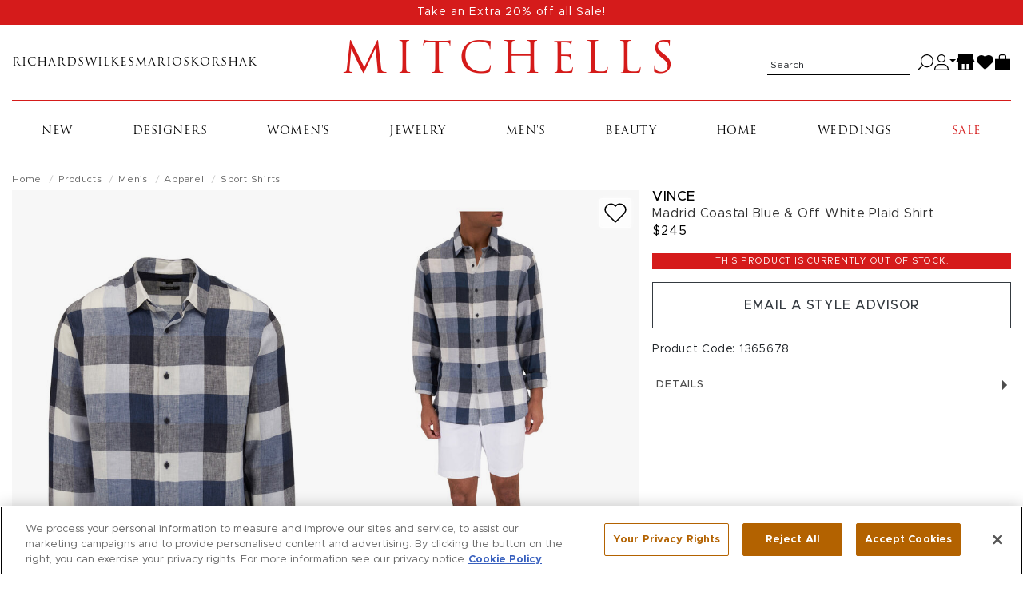

--- FILE ---
content_type: text/html; charset=utf-8
request_url: https://shop.mitchellstores.com/products/1365678-vince-sport-shirts
body_size: 30201
content:
<!DOCTYPE html><html lang="en"><head data-hook="inside_head"><meta charset="utf-8" />
<script type="text/javascript">window.NREUM||(NREUM={});NREUM.info={"beacon":"bam.nr-data.net","errorBeacon":"bam.nr-data.net","licenseKey":"f00d904953","applicationID":"2699183","transactionName":"IV5aRhALDwlVRxlGFBBUUR0SFgwBRVZCRksRWVtF","queueTime":1,"applicationTime":491,"agent":""}</script>
<script type="text/javascript">(window.NREUM||(NREUM={})).init={privacy:{cookies_enabled:true},ajax:{deny_list:["bam-cell.nr-data.net"]},feature_flags:["soft_nav"]};(window.NREUM||(NREUM={})).loader_config={licenseKey:"f00d904953",applicationID:"2699183",browserID:"2699195"};;/*! For license information please see nr-loader-rum-1.308.0.min.js.LICENSE.txt */
(()=>{var e,t,r={163:(e,t,r)=>{"use strict";r.d(t,{j:()=>E});var n=r(384),i=r(1741);var a=r(2555);r(860).K7.genericEvents;const s="experimental.resources",o="register",c=e=>{if(!e||"string"!=typeof e)return!1;try{document.createDocumentFragment().querySelector(e)}catch{return!1}return!0};var d=r(2614),u=r(944),l=r(8122);const f="[data-nr-mask]",g=e=>(0,l.a)(e,(()=>{const e={feature_flags:[],experimental:{allow_registered_children:!1,resources:!1},mask_selector:"*",block_selector:"[data-nr-block]",mask_input_options:{color:!1,date:!1,"datetime-local":!1,email:!1,month:!1,number:!1,range:!1,search:!1,tel:!1,text:!1,time:!1,url:!1,week:!1,textarea:!1,select:!1,password:!0}};return{ajax:{deny_list:void 0,block_internal:!0,enabled:!0,autoStart:!0},api:{get allow_registered_children(){return e.feature_flags.includes(o)||e.experimental.allow_registered_children},set allow_registered_children(t){e.experimental.allow_registered_children=t},duplicate_registered_data:!1},browser_consent_mode:{enabled:!1},distributed_tracing:{enabled:void 0,exclude_newrelic_header:void 0,cors_use_newrelic_header:void 0,cors_use_tracecontext_headers:void 0,allowed_origins:void 0},get feature_flags(){return e.feature_flags},set feature_flags(t){e.feature_flags=t},generic_events:{enabled:!0,autoStart:!0},harvest:{interval:30},jserrors:{enabled:!0,autoStart:!0},logging:{enabled:!0,autoStart:!0},metrics:{enabled:!0,autoStart:!0},obfuscate:void 0,page_action:{enabled:!0},page_view_event:{enabled:!0,autoStart:!0},page_view_timing:{enabled:!0,autoStart:!0},performance:{capture_marks:!1,capture_measures:!1,capture_detail:!0,resources:{get enabled(){return e.feature_flags.includes(s)||e.experimental.resources},set enabled(t){e.experimental.resources=t},asset_types:[],first_party_domains:[],ignore_newrelic:!0}},privacy:{cookies_enabled:!0},proxy:{assets:void 0,beacon:void 0},session:{expiresMs:d.wk,inactiveMs:d.BB},session_replay:{autoStart:!0,enabled:!1,preload:!1,sampling_rate:10,error_sampling_rate:100,collect_fonts:!1,inline_images:!1,fix_stylesheets:!0,mask_all_inputs:!0,get mask_text_selector(){return e.mask_selector},set mask_text_selector(t){c(t)?e.mask_selector="".concat(t,",").concat(f):""===t||null===t?e.mask_selector=f:(0,u.R)(5,t)},get block_class(){return"nr-block"},get ignore_class(){return"nr-ignore"},get mask_text_class(){return"nr-mask"},get block_selector(){return e.block_selector},set block_selector(t){c(t)?e.block_selector+=",".concat(t):""!==t&&(0,u.R)(6,t)},get mask_input_options(){return e.mask_input_options},set mask_input_options(t){t&&"object"==typeof t?e.mask_input_options={...t,password:!0}:(0,u.R)(7,t)}},session_trace:{enabled:!0,autoStart:!0},soft_navigations:{enabled:!0,autoStart:!0},spa:{enabled:!0,autoStart:!0},ssl:void 0,user_actions:{enabled:!0,elementAttributes:["id","className","tagName","type"]}}})());var p=r(6154),m=r(9324);let h=0;const v={buildEnv:m.F3,distMethod:m.Xs,version:m.xv,originTime:p.WN},b={consented:!1},y={appMetadata:{},get consented(){return this.session?.state?.consent||b.consented},set consented(e){b.consented=e},customTransaction:void 0,denyList:void 0,disabled:!1,harvester:void 0,isolatedBacklog:!1,isRecording:!1,loaderType:void 0,maxBytes:3e4,obfuscator:void 0,onerror:void 0,ptid:void 0,releaseIds:{},session:void 0,timeKeeper:void 0,registeredEntities:[],jsAttributesMetadata:{bytes:0},get harvestCount(){return++h}},_=e=>{const t=(0,l.a)(e,y),r=Object.keys(v).reduce((e,t)=>(e[t]={value:v[t],writable:!1,configurable:!0,enumerable:!0},e),{});return Object.defineProperties(t,r)};var w=r(5701);const x=e=>{const t=e.startsWith("http");e+="/",r.p=t?e:"https://"+e};var R=r(7836),k=r(3241);const A={accountID:void 0,trustKey:void 0,agentID:void 0,licenseKey:void 0,applicationID:void 0,xpid:void 0},S=e=>(0,l.a)(e,A),T=new Set;function E(e,t={},r,s){let{init:o,info:c,loader_config:d,runtime:u={},exposed:l=!0}=t;if(!c){const e=(0,n.pV)();o=e.init,c=e.info,d=e.loader_config}e.init=g(o||{}),e.loader_config=S(d||{}),c.jsAttributes??={},p.bv&&(c.jsAttributes.isWorker=!0),e.info=(0,a.D)(c);const f=e.init,m=[c.beacon,c.errorBeacon];T.has(e.agentIdentifier)||(f.proxy.assets&&(x(f.proxy.assets),m.push(f.proxy.assets)),f.proxy.beacon&&m.push(f.proxy.beacon),e.beacons=[...m],function(e){const t=(0,n.pV)();Object.getOwnPropertyNames(i.W.prototype).forEach(r=>{const n=i.W.prototype[r];if("function"!=typeof n||"constructor"===n)return;let a=t[r];e[r]&&!1!==e.exposed&&"micro-agent"!==e.runtime?.loaderType&&(t[r]=(...t)=>{const n=e[r](...t);return a?a(...t):n})})}(e),(0,n.US)("activatedFeatures",w.B)),u.denyList=[...f.ajax.deny_list||[],...f.ajax.block_internal?m:[]],u.ptid=e.agentIdentifier,u.loaderType=r,e.runtime=_(u),T.has(e.agentIdentifier)||(e.ee=R.ee.get(e.agentIdentifier),e.exposed=l,(0,k.W)({agentIdentifier:e.agentIdentifier,drained:!!w.B?.[e.agentIdentifier],type:"lifecycle",name:"initialize",feature:void 0,data:e.config})),T.add(e.agentIdentifier)}},384:(e,t,r)=>{"use strict";r.d(t,{NT:()=>s,US:()=>u,Zm:()=>o,bQ:()=>d,dV:()=>c,pV:()=>l});var n=r(6154),i=r(1863),a=r(1910);const s={beacon:"bam.nr-data.net",errorBeacon:"bam.nr-data.net"};function o(){return n.gm.NREUM||(n.gm.NREUM={}),void 0===n.gm.newrelic&&(n.gm.newrelic=n.gm.NREUM),n.gm.NREUM}function c(){let e=o();return e.o||(e.o={ST:n.gm.setTimeout,SI:n.gm.setImmediate||n.gm.setInterval,CT:n.gm.clearTimeout,XHR:n.gm.XMLHttpRequest,REQ:n.gm.Request,EV:n.gm.Event,PR:n.gm.Promise,MO:n.gm.MutationObserver,FETCH:n.gm.fetch,WS:n.gm.WebSocket},(0,a.i)(...Object.values(e.o))),e}function d(e,t){let r=o();r.initializedAgents??={},t.initializedAt={ms:(0,i.t)(),date:new Date},r.initializedAgents[e]=t}function u(e,t){o()[e]=t}function l(){return function(){let e=o();const t=e.info||{};e.info={beacon:s.beacon,errorBeacon:s.errorBeacon,...t}}(),function(){let e=o();const t=e.init||{};e.init={...t}}(),c(),function(){let e=o();const t=e.loader_config||{};e.loader_config={...t}}(),o()}},782:(e,t,r)=>{"use strict";r.d(t,{T:()=>n});const n=r(860).K7.pageViewTiming},860:(e,t,r)=>{"use strict";r.d(t,{$J:()=>u,K7:()=>c,P3:()=>d,XX:()=>i,Yy:()=>o,df:()=>a,qY:()=>n,v4:()=>s});const n="events",i="jserrors",a="browser/blobs",s="rum",o="browser/logs",c={ajax:"ajax",genericEvents:"generic_events",jserrors:i,logging:"logging",metrics:"metrics",pageAction:"page_action",pageViewEvent:"page_view_event",pageViewTiming:"page_view_timing",sessionReplay:"session_replay",sessionTrace:"session_trace",softNav:"soft_navigations",spa:"spa"},d={[c.pageViewEvent]:1,[c.pageViewTiming]:2,[c.metrics]:3,[c.jserrors]:4,[c.spa]:5,[c.ajax]:6,[c.sessionTrace]:7,[c.softNav]:8,[c.sessionReplay]:9,[c.logging]:10,[c.genericEvents]:11},u={[c.pageViewEvent]:s,[c.pageViewTiming]:n,[c.ajax]:n,[c.spa]:n,[c.softNav]:n,[c.metrics]:i,[c.jserrors]:i,[c.sessionTrace]:a,[c.sessionReplay]:a,[c.logging]:o,[c.genericEvents]:"ins"}},944:(e,t,r)=>{"use strict";r.d(t,{R:()=>i});var n=r(3241);function i(e,t){"function"==typeof console.debug&&(console.debug("New Relic Warning: https://github.com/newrelic/newrelic-browser-agent/blob/main/docs/warning-codes.md#".concat(e),t),(0,n.W)({agentIdentifier:null,drained:null,type:"data",name:"warn",feature:"warn",data:{code:e,secondary:t}}))}},1687:(e,t,r)=>{"use strict";r.d(t,{Ak:()=>d,Ze:()=>f,x3:()=>u});var n=r(3241),i=r(7836),a=r(3606),s=r(860),o=r(2646);const c={};function d(e,t){const r={staged:!1,priority:s.P3[t]||0};l(e),c[e].get(t)||c[e].set(t,r)}function u(e,t){e&&c[e]&&(c[e].get(t)&&c[e].delete(t),p(e,t,!1),c[e].size&&g(e))}function l(e){if(!e)throw new Error("agentIdentifier required");c[e]||(c[e]=new Map)}function f(e="",t="feature",r=!1){if(l(e),!e||!c[e].get(t)||r)return p(e,t);c[e].get(t).staged=!0,g(e)}function g(e){const t=Array.from(c[e]);t.every(([e,t])=>t.staged)&&(t.sort((e,t)=>e[1].priority-t[1].priority),t.forEach(([t])=>{c[e].delete(t),p(e,t)}))}function p(e,t,r=!0){const s=e?i.ee.get(e):i.ee,c=a.i.handlers;if(!s.aborted&&s.backlog&&c){if((0,n.W)({agentIdentifier:e,type:"lifecycle",name:"drain",feature:t}),r){const e=s.backlog[t],r=c[t];if(r){for(let t=0;e&&t<e.length;++t)m(e[t],r);Object.entries(r).forEach(([e,t])=>{Object.values(t||{}).forEach(t=>{t[0]?.on&&t[0]?.context()instanceof o.y&&t[0].on(e,t[1])})})}}s.isolatedBacklog||delete c[t],s.backlog[t]=null,s.emit("drain-"+t,[])}}function m(e,t){var r=e[1];Object.values(t[r]||{}).forEach(t=>{var r=e[0];if(t[0]===r){var n=t[1],i=e[3],a=e[2];n.apply(i,a)}})}},1738:(e,t,r)=>{"use strict";r.d(t,{U:()=>g,Y:()=>f});var n=r(3241),i=r(9908),a=r(1863),s=r(944),o=r(5701),c=r(3969),d=r(8362),u=r(860),l=r(4261);function f(e,t,r,a){const f=a||r;!f||f[e]&&f[e]!==d.d.prototype[e]||(f[e]=function(){(0,i.p)(c.xV,["API/"+e+"/called"],void 0,u.K7.metrics,r.ee),(0,n.W)({agentIdentifier:r.agentIdentifier,drained:!!o.B?.[r.agentIdentifier],type:"data",name:"api",feature:l.Pl+e,data:{}});try{return t.apply(this,arguments)}catch(e){(0,s.R)(23,e)}})}function g(e,t,r,n,s){const o=e.info;null===r?delete o.jsAttributes[t]:o.jsAttributes[t]=r,(s||null===r)&&(0,i.p)(l.Pl+n,[(0,a.t)(),t,r],void 0,"session",e.ee)}},1741:(e,t,r)=>{"use strict";r.d(t,{W:()=>a});var n=r(944),i=r(4261);class a{#e(e,...t){if(this[e]!==a.prototype[e])return this[e](...t);(0,n.R)(35,e)}addPageAction(e,t){return this.#e(i.hG,e,t)}register(e){return this.#e(i.eY,e)}recordCustomEvent(e,t){return this.#e(i.fF,e,t)}setPageViewName(e,t){return this.#e(i.Fw,e,t)}setCustomAttribute(e,t,r){return this.#e(i.cD,e,t,r)}noticeError(e,t){return this.#e(i.o5,e,t)}setUserId(e,t=!1){return this.#e(i.Dl,e,t)}setApplicationVersion(e){return this.#e(i.nb,e)}setErrorHandler(e){return this.#e(i.bt,e)}addRelease(e,t){return this.#e(i.k6,e,t)}log(e,t){return this.#e(i.$9,e,t)}start(){return this.#e(i.d3)}finished(e){return this.#e(i.BL,e)}recordReplay(){return this.#e(i.CH)}pauseReplay(){return this.#e(i.Tb)}addToTrace(e){return this.#e(i.U2,e)}setCurrentRouteName(e){return this.#e(i.PA,e)}interaction(e){return this.#e(i.dT,e)}wrapLogger(e,t,r){return this.#e(i.Wb,e,t,r)}measure(e,t){return this.#e(i.V1,e,t)}consent(e){return this.#e(i.Pv,e)}}},1863:(e,t,r)=>{"use strict";function n(){return Math.floor(performance.now())}r.d(t,{t:()=>n})},1910:(e,t,r)=>{"use strict";r.d(t,{i:()=>a});var n=r(944);const i=new Map;function a(...e){return e.every(e=>{if(i.has(e))return i.get(e);const t="function"==typeof e?e.toString():"",r=t.includes("[native code]"),a=t.includes("nrWrapper");return r||a||(0,n.R)(64,e?.name||t),i.set(e,r),r})}},2555:(e,t,r)=>{"use strict";r.d(t,{D:()=>o,f:()=>s});var n=r(384),i=r(8122);const a={beacon:n.NT.beacon,errorBeacon:n.NT.errorBeacon,licenseKey:void 0,applicationID:void 0,sa:void 0,queueTime:void 0,applicationTime:void 0,ttGuid:void 0,user:void 0,account:void 0,product:void 0,extra:void 0,jsAttributes:{},userAttributes:void 0,atts:void 0,transactionName:void 0,tNamePlain:void 0};function s(e){try{return!!e.licenseKey&&!!e.errorBeacon&&!!e.applicationID}catch(e){return!1}}const o=e=>(0,i.a)(e,a)},2614:(e,t,r)=>{"use strict";r.d(t,{BB:()=>s,H3:()=>n,g:()=>d,iL:()=>c,tS:()=>o,uh:()=>i,wk:()=>a});const n="NRBA",i="SESSION",a=144e5,s=18e5,o={STARTED:"session-started",PAUSE:"session-pause",RESET:"session-reset",RESUME:"session-resume",UPDATE:"session-update"},c={SAME_TAB:"same-tab",CROSS_TAB:"cross-tab"},d={OFF:0,FULL:1,ERROR:2}},2646:(e,t,r)=>{"use strict";r.d(t,{y:()=>n});class n{constructor(e){this.contextId=e}}},2843:(e,t,r)=>{"use strict";r.d(t,{G:()=>a,u:()=>i});var n=r(3878);function i(e,t=!1,r,i){(0,n.DD)("visibilitychange",function(){if(t)return void("hidden"===document.visibilityState&&e());e(document.visibilityState)},r,i)}function a(e,t,r){(0,n.sp)("pagehide",e,t,r)}},3241:(e,t,r)=>{"use strict";r.d(t,{W:()=>a});var n=r(6154);const i="newrelic";function a(e={}){try{n.gm.dispatchEvent(new CustomEvent(i,{detail:e}))}catch(e){}}},3606:(e,t,r)=>{"use strict";r.d(t,{i:()=>a});var n=r(9908);a.on=s;var i=a.handlers={};function a(e,t,r,a){s(a||n.d,i,e,t,r)}function s(e,t,r,i,a){a||(a="feature"),e||(e=n.d);var s=t[a]=t[a]||{};(s[r]=s[r]||[]).push([e,i])}},3878:(e,t,r)=>{"use strict";function n(e,t){return{capture:e,passive:!1,signal:t}}function i(e,t,r=!1,i){window.addEventListener(e,t,n(r,i))}function a(e,t,r=!1,i){document.addEventListener(e,t,n(r,i))}r.d(t,{DD:()=>a,jT:()=>n,sp:()=>i})},3969:(e,t,r)=>{"use strict";r.d(t,{TZ:()=>n,XG:()=>o,rs:()=>i,xV:()=>s,z_:()=>a});const n=r(860).K7.metrics,i="sm",a="cm",s="storeSupportabilityMetrics",o="storeEventMetrics"},4234:(e,t,r)=>{"use strict";r.d(t,{W:()=>a});var n=r(7836),i=r(1687);class a{constructor(e,t){this.agentIdentifier=e,this.ee=n.ee.get(e),this.featureName=t,this.blocked=!1}deregisterDrain(){(0,i.x3)(this.agentIdentifier,this.featureName)}}},4261:(e,t,r)=>{"use strict";r.d(t,{$9:()=>d,BL:()=>o,CH:()=>g,Dl:()=>_,Fw:()=>y,PA:()=>h,Pl:()=>n,Pv:()=>k,Tb:()=>l,U2:()=>a,V1:()=>R,Wb:()=>x,bt:()=>b,cD:()=>v,d3:()=>w,dT:()=>c,eY:()=>p,fF:()=>f,hG:()=>i,k6:()=>s,nb:()=>m,o5:()=>u});const n="api-",i="addPageAction",a="addToTrace",s="addRelease",o="finished",c="interaction",d="log",u="noticeError",l="pauseReplay",f="recordCustomEvent",g="recordReplay",p="register",m="setApplicationVersion",h="setCurrentRouteName",v="setCustomAttribute",b="setErrorHandler",y="setPageViewName",_="setUserId",w="start",x="wrapLogger",R="measure",k="consent"},5289:(e,t,r)=>{"use strict";r.d(t,{GG:()=>s,Qr:()=>c,sB:()=>o});var n=r(3878),i=r(6389);function a(){return"undefined"==typeof document||"complete"===document.readyState}function s(e,t){if(a())return e();const r=(0,i.J)(e),s=setInterval(()=>{a()&&(clearInterval(s),r())},500);(0,n.sp)("load",r,t)}function o(e){if(a())return e();(0,n.DD)("DOMContentLoaded",e)}function c(e){if(a())return e();(0,n.sp)("popstate",e)}},5607:(e,t,r)=>{"use strict";r.d(t,{W:()=>n});const n=(0,r(9566).bz)()},5701:(e,t,r)=>{"use strict";r.d(t,{B:()=>a,t:()=>s});var n=r(3241);const i=new Set,a={};function s(e,t){const r=t.agentIdentifier;a[r]??={},e&&"object"==typeof e&&(i.has(r)||(t.ee.emit("rumresp",[e]),a[r]=e,i.add(r),(0,n.W)({agentIdentifier:r,loaded:!0,drained:!0,type:"lifecycle",name:"load",feature:void 0,data:e})))}},6154:(e,t,r)=>{"use strict";r.d(t,{OF:()=>c,RI:()=>i,WN:()=>u,bv:()=>a,eN:()=>l,gm:()=>s,mw:()=>o,sb:()=>d});var n=r(1863);const i="undefined"!=typeof window&&!!window.document,a="undefined"!=typeof WorkerGlobalScope&&("undefined"!=typeof self&&self instanceof WorkerGlobalScope&&self.navigator instanceof WorkerNavigator||"undefined"!=typeof globalThis&&globalThis instanceof WorkerGlobalScope&&globalThis.navigator instanceof WorkerNavigator),s=i?window:"undefined"!=typeof WorkerGlobalScope&&("undefined"!=typeof self&&self instanceof WorkerGlobalScope&&self||"undefined"!=typeof globalThis&&globalThis instanceof WorkerGlobalScope&&globalThis),o=Boolean("hidden"===s?.document?.visibilityState),c=/iPad|iPhone|iPod/.test(s.navigator?.userAgent),d=c&&"undefined"==typeof SharedWorker,u=((()=>{const e=s.navigator?.userAgent?.match(/Firefox[/\s](\d+\.\d+)/);Array.isArray(e)&&e.length>=2&&e[1]})(),Date.now()-(0,n.t)()),l=()=>"undefined"!=typeof PerformanceNavigationTiming&&s?.performance?.getEntriesByType("navigation")?.[0]?.responseStart},6389:(e,t,r)=>{"use strict";function n(e,t=500,r={}){const n=r?.leading||!1;let i;return(...r)=>{n&&void 0===i&&(e.apply(this,r),i=setTimeout(()=>{i=clearTimeout(i)},t)),n||(clearTimeout(i),i=setTimeout(()=>{e.apply(this,r)},t))}}function i(e){let t=!1;return(...r)=>{t||(t=!0,e.apply(this,r))}}r.d(t,{J:()=>i,s:()=>n})},6630:(e,t,r)=>{"use strict";r.d(t,{T:()=>n});const n=r(860).K7.pageViewEvent},7699:(e,t,r)=>{"use strict";r.d(t,{It:()=>a,KC:()=>o,No:()=>i,qh:()=>s});var n=r(860);const i=16e3,a=1e6,s="SESSION_ERROR",o={[n.K7.logging]:!0,[n.K7.genericEvents]:!1,[n.K7.jserrors]:!1,[n.K7.ajax]:!1}},7836:(e,t,r)=>{"use strict";r.d(t,{P:()=>o,ee:()=>c});var n=r(384),i=r(8990),a=r(2646),s=r(5607);const o="nr@context:".concat(s.W),c=function e(t,r){var n={},s={},u={},l=!1;try{l=16===r.length&&d.initializedAgents?.[r]?.runtime.isolatedBacklog}catch(e){}var f={on:p,addEventListener:p,removeEventListener:function(e,t){var r=n[e];if(!r)return;for(var i=0;i<r.length;i++)r[i]===t&&r.splice(i,1)},emit:function(e,r,n,i,a){!1!==a&&(a=!0);if(c.aborted&&!i)return;t&&a&&t.emit(e,r,n);var o=g(n);m(e).forEach(e=>{e.apply(o,r)});var d=v()[s[e]];d&&d.push([f,e,r,o]);return o},get:h,listeners:m,context:g,buffer:function(e,t){const r=v();if(t=t||"feature",f.aborted)return;Object.entries(e||{}).forEach(([e,n])=>{s[n]=t,t in r||(r[t]=[])})},abort:function(){f._aborted=!0,Object.keys(f.backlog).forEach(e=>{delete f.backlog[e]})},isBuffering:function(e){return!!v()[s[e]]},debugId:r,backlog:l?{}:t&&"object"==typeof t.backlog?t.backlog:{},isolatedBacklog:l};return Object.defineProperty(f,"aborted",{get:()=>{let e=f._aborted||!1;return e||(t&&(e=t.aborted),e)}}),f;function g(e){return e&&e instanceof a.y?e:e?(0,i.I)(e,o,()=>new a.y(o)):new a.y(o)}function p(e,t){n[e]=m(e).concat(t)}function m(e){return n[e]||[]}function h(t){return u[t]=u[t]||e(f,t)}function v(){return f.backlog}}(void 0,"globalEE"),d=(0,n.Zm)();d.ee||(d.ee=c)},8122:(e,t,r)=>{"use strict";r.d(t,{a:()=>i});var n=r(944);function i(e,t){try{if(!e||"object"!=typeof e)return(0,n.R)(3);if(!t||"object"!=typeof t)return(0,n.R)(4);const r=Object.create(Object.getPrototypeOf(t),Object.getOwnPropertyDescriptors(t)),a=0===Object.keys(r).length?e:r;for(let s in a)if(void 0!==e[s])try{if(null===e[s]){r[s]=null;continue}Array.isArray(e[s])&&Array.isArray(t[s])?r[s]=Array.from(new Set([...e[s],...t[s]])):"object"==typeof e[s]&&"object"==typeof t[s]?r[s]=i(e[s],t[s]):r[s]=e[s]}catch(e){r[s]||(0,n.R)(1,e)}return r}catch(e){(0,n.R)(2,e)}}},8362:(e,t,r)=>{"use strict";r.d(t,{d:()=>a});var n=r(9566),i=r(1741);class a extends i.W{agentIdentifier=(0,n.LA)(16)}},8374:(e,t,r)=>{r.nc=(()=>{try{return document?.currentScript?.nonce}catch(e){}return""})()},8990:(e,t,r)=>{"use strict";r.d(t,{I:()=>i});var n=Object.prototype.hasOwnProperty;function i(e,t,r){if(n.call(e,t))return e[t];var i=r();if(Object.defineProperty&&Object.keys)try{return Object.defineProperty(e,t,{value:i,writable:!0,enumerable:!1}),i}catch(e){}return e[t]=i,i}},9324:(e,t,r)=>{"use strict";r.d(t,{F3:()=>i,Xs:()=>a,xv:()=>n});const n="1.308.0",i="PROD",a="CDN"},9566:(e,t,r)=>{"use strict";r.d(t,{LA:()=>o,bz:()=>s});var n=r(6154);const i="xxxxxxxx-xxxx-4xxx-yxxx-xxxxxxxxxxxx";function a(e,t){return e?15&e[t]:16*Math.random()|0}function s(){const e=n.gm?.crypto||n.gm?.msCrypto;let t,r=0;return e&&e.getRandomValues&&(t=e.getRandomValues(new Uint8Array(30))),i.split("").map(e=>"x"===e?a(t,r++).toString(16):"y"===e?(3&a()|8).toString(16):e).join("")}function o(e){const t=n.gm?.crypto||n.gm?.msCrypto;let r,i=0;t&&t.getRandomValues&&(r=t.getRandomValues(new Uint8Array(e)));const s=[];for(var o=0;o<e;o++)s.push(a(r,i++).toString(16));return s.join("")}},9908:(e,t,r)=>{"use strict";r.d(t,{d:()=>n,p:()=>i});var n=r(7836).ee.get("handle");function i(e,t,r,i,a){a?(a.buffer([e],i),a.emit(e,t,r)):(n.buffer([e],i),n.emit(e,t,r))}}},n={};function i(e){var t=n[e];if(void 0!==t)return t.exports;var a=n[e]={exports:{}};return r[e](a,a.exports,i),a.exports}i.m=r,i.d=(e,t)=>{for(var r in t)i.o(t,r)&&!i.o(e,r)&&Object.defineProperty(e,r,{enumerable:!0,get:t[r]})},i.f={},i.e=e=>Promise.all(Object.keys(i.f).reduce((t,r)=>(i.f[r](e,t),t),[])),i.u=e=>"nr-rum-1.308.0.min.js",i.o=(e,t)=>Object.prototype.hasOwnProperty.call(e,t),e={},t="NRBA-1.308.0.PROD:",i.l=(r,n,a,s)=>{if(e[r])e[r].push(n);else{var o,c;if(void 0!==a)for(var d=document.getElementsByTagName("script"),u=0;u<d.length;u++){var l=d[u];if(l.getAttribute("src")==r||l.getAttribute("data-webpack")==t+a){o=l;break}}if(!o){c=!0;var f={296:"sha512-+MIMDsOcckGXa1EdWHqFNv7P+JUkd5kQwCBr3KE6uCvnsBNUrdSt4a/3/L4j4TxtnaMNjHpza2/erNQbpacJQA=="};(o=document.createElement("script")).charset="utf-8",i.nc&&o.setAttribute("nonce",i.nc),o.setAttribute("data-webpack",t+a),o.src=r,0!==o.src.indexOf(window.location.origin+"/")&&(o.crossOrigin="anonymous"),f[s]&&(o.integrity=f[s])}e[r]=[n];var g=(t,n)=>{o.onerror=o.onload=null,clearTimeout(p);var i=e[r];if(delete e[r],o.parentNode&&o.parentNode.removeChild(o),i&&i.forEach(e=>e(n)),t)return t(n)},p=setTimeout(g.bind(null,void 0,{type:"timeout",target:o}),12e4);o.onerror=g.bind(null,o.onerror),o.onload=g.bind(null,o.onload),c&&document.head.appendChild(o)}},i.r=e=>{"undefined"!=typeof Symbol&&Symbol.toStringTag&&Object.defineProperty(e,Symbol.toStringTag,{value:"Module"}),Object.defineProperty(e,"__esModule",{value:!0})},i.p="https://js-agent.newrelic.com/",(()=>{var e={374:0,840:0};i.f.j=(t,r)=>{var n=i.o(e,t)?e[t]:void 0;if(0!==n)if(n)r.push(n[2]);else{var a=new Promise((r,i)=>n=e[t]=[r,i]);r.push(n[2]=a);var s=i.p+i.u(t),o=new Error;i.l(s,r=>{if(i.o(e,t)&&(0!==(n=e[t])&&(e[t]=void 0),n)){var a=r&&("load"===r.type?"missing":r.type),s=r&&r.target&&r.target.src;o.message="Loading chunk "+t+" failed: ("+a+": "+s+")",o.name="ChunkLoadError",o.type=a,o.request=s,n[1](o)}},"chunk-"+t,t)}};var t=(t,r)=>{var n,a,[s,o,c]=r,d=0;if(s.some(t=>0!==e[t])){for(n in o)i.o(o,n)&&(i.m[n]=o[n]);if(c)c(i)}for(t&&t(r);d<s.length;d++)a=s[d],i.o(e,a)&&e[a]&&e[a][0](),e[a]=0},r=self["webpackChunk:NRBA-1.308.0.PROD"]=self["webpackChunk:NRBA-1.308.0.PROD"]||[];r.forEach(t.bind(null,0)),r.push=t.bind(null,r.push.bind(r))})(),(()=>{"use strict";i(8374);var e=i(8362),t=i(860);const r=Object.values(t.K7);var n=i(163);var a=i(9908),s=i(1863),o=i(4261),c=i(1738);var d=i(1687),u=i(4234),l=i(5289),f=i(6154),g=i(944),p=i(384);const m=e=>f.RI&&!0===e?.privacy.cookies_enabled;function h(e){return!!(0,p.dV)().o.MO&&m(e)&&!0===e?.session_trace.enabled}var v=i(6389),b=i(7699);class y extends u.W{constructor(e,t){super(e.agentIdentifier,t),this.agentRef=e,this.abortHandler=void 0,this.featAggregate=void 0,this.loadedSuccessfully=void 0,this.onAggregateImported=new Promise(e=>{this.loadedSuccessfully=e}),this.deferred=Promise.resolve(),!1===e.init[this.featureName].autoStart?this.deferred=new Promise((t,r)=>{this.ee.on("manual-start-all",(0,v.J)(()=>{(0,d.Ak)(e.agentIdentifier,this.featureName),t()}))}):(0,d.Ak)(e.agentIdentifier,t)}importAggregator(e,t,r={}){if(this.featAggregate)return;const n=async()=>{let n;await this.deferred;try{if(m(e.init)){const{setupAgentSession:t}=await i.e(296).then(i.bind(i,3305));n=t(e)}}catch(e){(0,g.R)(20,e),this.ee.emit("internal-error",[e]),(0,a.p)(b.qh,[e],void 0,this.featureName,this.ee)}try{if(!this.#t(this.featureName,n,e.init))return(0,d.Ze)(this.agentIdentifier,this.featureName),void this.loadedSuccessfully(!1);const{Aggregate:i}=await t();this.featAggregate=new i(e,r),e.runtime.harvester.initializedAggregates.push(this.featAggregate),this.loadedSuccessfully(!0)}catch(e){(0,g.R)(34,e),this.abortHandler?.(),(0,d.Ze)(this.agentIdentifier,this.featureName,!0),this.loadedSuccessfully(!1),this.ee&&this.ee.abort()}};f.RI?(0,l.GG)(()=>n(),!0):n()}#t(e,r,n){if(this.blocked)return!1;switch(e){case t.K7.sessionReplay:return h(n)&&!!r;case t.K7.sessionTrace:return!!r;default:return!0}}}var _=i(6630),w=i(2614),x=i(3241);class R extends y{static featureName=_.T;constructor(e){var t;super(e,_.T),this.setupInspectionEvents(e.agentIdentifier),t=e,(0,c.Y)(o.Fw,function(e,r){"string"==typeof e&&("/"!==e.charAt(0)&&(e="/"+e),t.runtime.customTransaction=(r||"http://custom.transaction")+e,(0,a.p)(o.Pl+o.Fw,[(0,s.t)()],void 0,void 0,t.ee))},t),this.importAggregator(e,()=>i.e(296).then(i.bind(i,3943)))}setupInspectionEvents(e){const t=(t,r)=>{t&&(0,x.W)({agentIdentifier:e,timeStamp:t.timeStamp,loaded:"complete"===t.target.readyState,type:"window",name:r,data:t.target.location+""})};(0,l.sB)(e=>{t(e,"DOMContentLoaded")}),(0,l.GG)(e=>{t(e,"load")}),(0,l.Qr)(e=>{t(e,"navigate")}),this.ee.on(w.tS.UPDATE,(t,r)=>{(0,x.W)({agentIdentifier:e,type:"lifecycle",name:"session",data:r})})}}class k extends e.d{constructor(e){var t;(super(),f.gm)?(this.features={},(0,p.bQ)(this.agentIdentifier,this),this.desiredFeatures=new Set(e.features||[]),this.desiredFeatures.add(R),(0,n.j)(this,e,e.loaderType||"agent"),t=this,(0,c.Y)(o.cD,function(e,r,n=!1){if("string"==typeof e){if(["string","number","boolean"].includes(typeof r)||null===r)return(0,c.U)(t,e,r,o.cD,n);(0,g.R)(40,typeof r)}else(0,g.R)(39,typeof e)},t),function(e){(0,c.Y)(o.Dl,function(t,r=!1){if("string"!=typeof t&&null!==t)return void(0,g.R)(41,typeof t);const n=e.info.jsAttributes["enduser.id"];r&&null!=n&&n!==t?(0,a.p)(o.Pl+"setUserIdAndResetSession",[t],void 0,"session",e.ee):(0,c.U)(e,"enduser.id",t,o.Dl,!0)},e)}(this),function(e){(0,c.Y)(o.nb,function(t){if("string"==typeof t||null===t)return(0,c.U)(e,"application.version",t,o.nb,!1);(0,g.R)(42,typeof t)},e)}(this),function(e){(0,c.Y)(o.d3,function(){e.ee.emit("manual-start-all")},e)}(this),function(e){(0,c.Y)(o.Pv,function(t=!0){if("boolean"==typeof t){if((0,a.p)(o.Pl+o.Pv,[t],void 0,"session",e.ee),e.runtime.consented=t,t){const t=e.features.page_view_event;t.onAggregateImported.then(e=>{const r=t.featAggregate;e&&!r.sentRum&&r.sendRum()})}}else(0,g.R)(65,typeof t)},e)}(this),this.run()):(0,g.R)(21)}get config(){return{info:this.info,init:this.init,loader_config:this.loader_config,runtime:this.runtime}}get api(){return this}run(){try{const e=function(e){const t={};return r.forEach(r=>{t[r]=!!e[r]?.enabled}),t}(this.init),n=[...this.desiredFeatures];n.sort((e,r)=>t.P3[e.featureName]-t.P3[r.featureName]),n.forEach(r=>{if(!e[r.featureName]&&r.featureName!==t.K7.pageViewEvent)return;if(r.featureName===t.K7.spa)return void(0,g.R)(67);const n=function(e){switch(e){case t.K7.ajax:return[t.K7.jserrors];case t.K7.sessionTrace:return[t.K7.ajax,t.K7.pageViewEvent];case t.K7.sessionReplay:return[t.K7.sessionTrace];case t.K7.pageViewTiming:return[t.K7.pageViewEvent];default:return[]}}(r.featureName).filter(e=>!(e in this.features));n.length>0&&(0,g.R)(36,{targetFeature:r.featureName,missingDependencies:n}),this.features[r.featureName]=new r(this)})}catch(e){(0,g.R)(22,e);for(const e in this.features)this.features[e].abortHandler?.();const t=(0,p.Zm)();delete t.initializedAgents[this.agentIdentifier]?.features,delete this.sharedAggregator;return t.ee.get(this.agentIdentifier).abort(),!1}}}var A=i(2843),S=i(782);class T extends y{static featureName=S.T;constructor(e){super(e,S.T),f.RI&&((0,A.u)(()=>(0,a.p)("docHidden",[(0,s.t)()],void 0,S.T,this.ee),!0),(0,A.G)(()=>(0,a.p)("winPagehide",[(0,s.t)()],void 0,S.T,this.ee)),this.importAggregator(e,()=>i.e(296).then(i.bind(i,2117))))}}var E=i(3969);class I extends y{static featureName=E.TZ;constructor(e){super(e,E.TZ),f.RI&&document.addEventListener("securitypolicyviolation",e=>{(0,a.p)(E.xV,["Generic/CSPViolation/Detected"],void 0,this.featureName,this.ee)}),this.importAggregator(e,()=>i.e(296).then(i.bind(i,9623)))}}new k({features:[R,T,I],loaderType:"lite"})})()})();</script><title>Vince - Madrid Coastal Blue &amp; Off White Plaid Shirt</title><meta content="text/html; charset=UTF-8" http-equiv="Content-Type" /><meta content="width=device-width, initial-scale=1, shrink-to-fit=no" name="viewport" /><meta content="no" name="msapplication-tap-highlight" /><meta content="QizP_I7kxd229Bnmf_zVDKZL6xHvIA2FEbvBq67qMhs" name="google-site-verification" /><meta content="1CBB4758F57C43091C52D00BBE164589" name="msvalidate.01" /><script>
  SpreePaths = {"mounted_at":"/","admin":"admin/"}
</script>
<meta name="keywords" content="" />
<meta name="description" content="Free Shipping and Returns over $250 on Vince - Men&#39;s Madrid Coastal Blue &amp; Off White Plaid Shirt. Shop online &amp; in-store for the latest designer fashions from Mitchell Stores." /><link href="https://shop.mitchellstores.com/products/1365678-vince-sport-shirts" rel="canonical" /><link rel="stylesheet" href="https://cdn.mitchellstores.com/assets/spree/frontend/all-d4426fd0bff64e373ec2836453ce893884cd671802f9193729ce51b5407611b8.css" data-turbo-track="reload" media="all" /><meta name="csrf-param" content="authenticity_token" />
<meta name="csrf-token" content="E1jIzsAG5mNYF2kLz8H3vA84qsm-eKS6RJelDinyZC3p1YEg5Li6n5vOLil-1W5QSiQ-O1t3TTvrc4swTCro0Q" /><script async="true" data-turbo-track="reload" src="https://ga.jspm.io/npm:es-module-shims@1.8.2/dist/es-module-shims.js"></script><script type="importmap" data-turbo-track="reload">{
  "imports": {
    "application-spree-frontend": "https://cdn.mitchellstores.com/assets/spree/frontend/application-a1da2f0e4d654593b5114c7c90992fb3d7949cab198b7cec74880a166dcfa1f1.js",
    "@hotwired/turbo-rails": "https://cdn.mitchellstores.com/assets/turbo.min-13afb55d5ff2e3b7de0fd4b9108f94b28404a803c84d13970d490b2d1d9223bc.js",
    "@rails/request.js": "https://cdn.mitchellstores.com/assets/requestjs-8fe165b1012546d54f16ecc9895e0d4425ae3d6fb85032c430651b64a29798d6.js",
    "application-spree-backend": "https://cdn.mitchellstores.com/assets/spree/backend/application-43b40652ac5676473e3958492a9d6c7e96aa056ceecc5fd99d7f5d2c295f5992.js",
    "@hotwired/stimulus": "https://cdn.mitchellstores.com/assets/stimulus.min-59f6a188a51873d87a6ae8218ac6e829404b5cacd7f2a8fb7249abfdec5ece6a.js",
    "@hotwired/stimulus-loading": "https://cdn.mitchellstores.com/assets/stimulus-loading-6024ee603e0509bba59098881b54a52936debca30ff797835b5ec6a4ef77ba37.js",
    "sortablejs": "https://ga.jspm.io/npm:sortablejs@1.15.2/modular/sortable.esm.js",
    "application": "https://cdn.mitchellstores.com/assets/application-9b5e0af911aebfd343d02f4987574e9d84779ea51e9fb36d25e8f8da501b94be.js",
    "controllers/clipboard_controller": "https://cdn.mitchellstores.com/assets/spree/backend/controllers/clipboard_controller-f997ef45e0456f475df337eb9eb9085c44f1397e78936c85c6d5bf84b83d4e47.js",
    "controllers": "https://cdn.mitchellstores.com/assets/controllers/index-d92597c94be3b5a5adba9c0f17fb1601585e59e54ed1e242cd99ce6f935198e5.js",
    "controllers/password_toggle_controller": "https://cdn.mitchellstores.com/assets/spree/backend/controllers/password_toggle_controller-f5916d02f2eec4cd95e3e4f0817eb2df8b8cd120eea7e645cee82f9bfdfbc8d5.js",
    "controllers/product_edit_controller": "https://cdn.mitchellstores.com/assets/spree/backend/controllers/product_edit_controller-2375d28e4dc35c88dc14d1032bdc56e48232774cfbc889c6d16a6eba70c6c80d.js",
    "controllers/sortable_tree_controller": "https://cdn.mitchellstores.com/assets/spree/backend/controllers/sortable_tree_controller-6e979bf1684be8c23fae8ffafe533ba0f47da46a0afc63cd36300090ca0f4ab6.js",
    "controllers/spree_controller": "https://cdn.mitchellstores.com/assets/spree/backend/controllers/spree_controller-a6372e717c57b1a00bb8e5bfabe1fe517f9fa87c88ee656ead16445e6dafac44.js",
    "controllers/upload_button_controller": "https://cdn.mitchellstores.com/assets/spree/backend/controllers/upload_button_controller-f0836f96a94eeb4157918a4e1c8ab5da79d4dc430c32949a5f9256a9938e4c63.js",
    "controllers/webhooks_subscriber_events_controller": "https://cdn.mitchellstores.com/assets/spree/backend/controllers/webhooks_subscriber_events_controller-4a64ff06c8743ed821a5dac5df4e687623a711316b79d67f6a372aa65b3ea786.js",
    "helpers": "https://cdn.mitchellstores.com/assets/spree/backend/helpers/index-3f33b9cb7c57f531c2d6055c20c86d73da948a0724368f7b4de66ab1728e9cc5.js",
    "helpers/request_utility": "https://cdn.mitchellstores.com/assets/spree/backend/helpers/request_utility-34ed723d0f56e429d3522bd841d88aa65139432db80508e00111af53d0dd5791.js",
    "controllers/application": "https://cdn.mitchellstores.com/assets/controllers/application-44e5edd38372876617b8ba873a82d48737d4c089e5180f706bdea0bb7b6370be.js",
    "controllers/bubbles_controller": "https://cdn.mitchellstores.com/assets/controllers/bubbles_controller-cbc379a25eaa24760d415d3ed8ccbbafd05f84a38dfdf42fce01e8d7cc7e14a9.js",
    "controllers/guest_checkout_registration_controller": "https://cdn.mitchellstores.com/assets/controllers/guest_checkout_registration_controller-30bd6ea1733e0594f68dad71058cbd1b539461e59eea90526d7e4ca0aa50420e.js",
    "controllers/header_controller": "https://cdn.mitchellstores.com/assets/controllers/header_controller-907a241230fb17ddd614c6e16b80bade226d8f77d4e03d371b0a7b9765856241.js",
    "controllers/header_slider_controller": "https://cdn.mitchellstores.com/assets/controllers/header_slider_controller-e716d505c30a19893fef28ac6b22e73b0292b9cf0097b94402649990e11a4912.js",
    "controllers/outfit_slider_controller": "https://cdn.mitchellstores.com/assets/controllers/outfit_slider_controller-cb9e9b8631680dddc982ec323663f4f1bac16d111f5e52b6b056bba37a017e4c.js",
    "controllers/payment_scroll_controller": "https://cdn.mitchellstores.com/assets/controllers/payment_scroll_controller-11f6ca4edfc43770b30ff801b8b8f9e267ff5ecee67bc6b97dafc99f530b9833.js",
    "controllers/payment_sources_controller": "https://cdn.mitchellstores.com/assets/controllers/payment_sources_controller-a631b8e9fd02eee53a38cccb131fe56cc6f52bea3a20fb46572fd2677502edcb.js",
    "controllers/photo_upload_controller": "https://cdn.mitchellstores.com/assets/controllers/photo_upload_controller-8a17904dfacc518ebda72e93823ac27fffc90197d9e50371bc723c611435db20.js",
    "controllers/scroll_to_top_controller": "https://cdn.mitchellstores.com/assets/controllers/scroll_to_top_controller-08db086aec9f735f6064478b16a7837f73e428d2c9807eb2d4a56660d8d53d80.js",
    "controllers/toggle_controller": "https://cdn.mitchellstores.com/assets/controllers/toggle_controller-3c9c38795d11d74ef8c1e52498ec79f815b20f52b80b0f9bb3b0997ba99eab0c.js",
    "controllers/update_gift_card_controller": "https://cdn.mitchellstores.com/assets/controllers/update_gift_card_controller-f91cfa940da1b19f259e2fb5e17db0a8b884f02a8b0eaf9726feae487fff309e.js"
  }
}</script>
<link rel="modulepreload" href="https://cdn.mitchellstores.com/assets/spree/frontend/application-a1da2f0e4d654593b5114c7c90992fb3d7949cab198b7cec74880a166dcfa1f1.js">
<link rel="modulepreload" href="https://cdn.mitchellstores.com/assets/turbo.min-13afb55d5ff2e3b7de0fd4b9108f94b28404a803c84d13970d490b2d1d9223bc.js">
<link rel="modulepreload" href="https://cdn.mitchellstores.com/assets/requestjs-8fe165b1012546d54f16ecc9895e0d4425ae3d6fb85032c430651b64a29798d6.js">
<link rel="modulepreload" href="https://cdn.mitchellstores.com/assets/spree/backend/application-43b40652ac5676473e3958492a9d6c7e96aa056ceecc5fd99d7f5d2c295f5992.js">
<link rel="modulepreload" href="https://cdn.mitchellstores.com/assets/stimulus.min-59f6a188a51873d87a6ae8218ac6e829404b5cacd7f2a8fb7249abfdec5ece6a.js">
<link rel="modulepreload" href="https://cdn.mitchellstores.com/assets/stimulus-loading-6024ee603e0509bba59098881b54a52936debca30ff797835b5ec6a4ef77ba37.js">
<link rel="modulepreload" href="https://ga.jspm.io/npm:sortablejs@1.15.2/modular/sortable.esm.js">
<link rel="modulepreload" href="https://cdn.mitchellstores.com/assets/application-9b5e0af911aebfd343d02f4987574e9d84779ea51e9fb36d25e8f8da501b94be.js">
<link rel="modulepreload" href="https://cdn.mitchellstores.com/assets/spree/backend/controllers/clipboard_controller-f997ef45e0456f475df337eb9eb9085c44f1397e78936c85c6d5bf84b83d4e47.js">
<link rel="modulepreload" href="https://cdn.mitchellstores.com/assets/controllers/index-d92597c94be3b5a5adba9c0f17fb1601585e59e54ed1e242cd99ce6f935198e5.js">
<link rel="modulepreload" href="https://cdn.mitchellstores.com/assets/spree/backend/controllers/password_toggle_controller-f5916d02f2eec4cd95e3e4f0817eb2df8b8cd120eea7e645cee82f9bfdfbc8d5.js">
<link rel="modulepreload" href="https://cdn.mitchellstores.com/assets/spree/backend/controllers/product_edit_controller-2375d28e4dc35c88dc14d1032bdc56e48232774cfbc889c6d16a6eba70c6c80d.js">
<link rel="modulepreload" href="https://cdn.mitchellstores.com/assets/spree/backend/controllers/sortable_tree_controller-6e979bf1684be8c23fae8ffafe533ba0f47da46a0afc63cd36300090ca0f4ab6.js">
<link rel="modulepreload" href="https://cdn.mitchellstores.com/assets/spree/backend/controllers/spree_controller-a6372e717c57b1a00bb8e5bfabe1fe517f9fa87c88ee656ead16445e6dafac44.js">
<link rel="modulepreload" href="https://cdn.mitchellstores.com/assets/spree/backend/controllers/upload_button_controller-f0836f96a94eeb4157918a4e1c8ab5da79d4dc430c32949a5f9256a9938e4c63.js">
<link rel="modulepreload" href="https://cdn.mitchellstores.com/assets/spree/backend/controllers/webhooks_subscriber_events_controller-4a64ff06c8743ed821a5dac5df4e687623a711316b79d67f6a372aa65b3ea786.js">
<link rel="modulepreload" href="https://cdn.mitchellstores.com/assets/spree/backend/helpers/index-3f33b9cb7c57f531c2d6055c20c86d73da948a0724368f7b4de66ab1728e9cc5.js">
<link rel="modulepreload" href="https://cdn.mitchellstores.com/assets/spree/backend/helpers/request_utility-34ed723d0f56e429d3522bd841d88aa65139432db80508e00111af53d0dd5791.js">
<link rel="modulepreload" href="https://cdn.mitchellstores.com/assets/controllers/application-44e5edd38372876617b8ba873a82d48737d4c089e5180f706bdea0bb7b6370be.js">
<link rel="modulepreload" href="https://cdn.mitchellstores.com/assets/controllers/bubbles_controller-cbc379a25eaa24760d415d3ed8ccbbafd05f84a38dfdf42fce01e8d7cc7e14a9.js">
<link rel="modulepreload" href="https://cdn.mitchellstores.com/assets/controllers/guest_checkout_registration_controller-30bd6ea1733e0594f68dad71058cbd1b539461e59eea90526d7e4ca0aa50420e.js">
<link rel="modulepreload" href="https://cdn.mitchellstores.com/assets/controllers/header_controller-907a241230fb17ddd614c6e16b80bade226d8f77d4e03d371b0a7b9765856241.js">
<link rel="modulepreload" href="https://cdn.mitchellstores.com/assets/controllers/header_slider_controller-e716d505c30a19893fef28ac6b22e73b0292b9cf0097b94402649990e11a4912.js">
<link rel="modulepreload" href="https://cdn.mitchellstores.com/assets/controllers/outfit_slider_controller-cb9e9b8631680dddc982ec323663f4f1bac16d111f5e52b6b056bba37a017e4c.js">
<link rel="modulepreload" href="https://cdn.mitchellstores.com/assets/controllers/payment_scroll_controller-11f6ca4edfc43770b30ff801b8b8f9e267ff5ecee67bc6b97dafc99f530b9833.js">
<link rel="modulepreload" href="https://cdn.mitchellstores.com/assets/controllers/payment_sources_controller-a631b8e9fd02eee53a38cccb131fe56cc6f52bea3a20fb46572fd2677502edcb.js">
<link rel="modulepreload" href="https://cdn.mitchellstores.com/assets/controllers/photo_upload_controller-8a17904dfacc518ebda72e93823ac27fffc90197d9e50371bc723c611435db20.js">
<link rel="modulepreload" href="https://cdn.mitchellstores.com/assets/controllers/scroll_to_top_controller-08db086aec9f735f6064478b16a7837f73e428d2c9807eb2d4a56660d8d53d80.js">
<link rel="modulepreload" href="https://cdn.mitchellstores.com/assets/controllers/toggle_controller-3c9c38795d11d74ef8c1e52498ec79f815b20f52b80b0f9bb3b0997ba99eab0c.js">
<link rel="modulepreload" href="https://cdn.mitchellstores.com/assets/controllers/update_gift_card_controller-f91cfa940da1b19f259e2fb5e17db0a8b884f02a8b0eaf9726feae487fff309e.js">
<script type="module">import "application"</script><script src="https://cdn.mitchellstores.com/assets/spree/frontend/all-2f72ce44e011a4c665d3175211f42488842141549572d6c12003d41fb22112c6.js"></script><script src="https://applepay.cdn-apple.com/jsapi/v1.1.0/apple-pay-sdk.js" async="async"></script><script>function initHoneybadger() {
  Honeybadger.configure({
    apiKey: '2406f6da',
    reportData: false,
    environment: 'production',
    maxErrors: 20
  });

  Honeybadger.beforeNotify((notice) => {
    const userAgent = navigator.userAgent;

    if (/bot|crawler|spider|facebook/i.test(userAgent)) {
      return false;
    }

    if (/UnhandledPromiseRejectionWarning: Unspecified reason/.test(notice.message)) {
      return false;
    }

    return true;
  });
}</script><script src="//js.honeybadger.io/v6.10/honeybadger.min.js" async="async" onload="initHoneybadger()"></script><meta content="https://shop.mitchellstores.com/products/1365678-vince-sport-shirts" property="og:url" /><meta content="Vince - Madrid Coastal Blue &amp; Off White Plaid Shirt" property="og:title" /><meta content="Mitchell Stores" property="og:sitename" /><meta content="https://cdn.mitchellstores.com/rails/active_storage/representations/proxy/eyJfcmFpbHMiOnsibWVzc2FnZSI6IkJBaHBBeDNsRFE9PSIsImV4cCI6bnVsbCwicHVyIjoiYmxvYl9pZCJ9fQ==--5740b1bd18a82139174422b233f9e61128123078/[base64]/uploading-1365678.jpg" property="og:image" /><meta content="summary" property="twitter:card" /><meta content="Vince - Madrid Coastal Blue &amp; Off White Plaid Shirt | Mitchell Stores" property="twitter:title" /><meta content="Free Shipping and Returns over $250 on Vince - Men&#39;s Madrid Coastal Blue &amp; Off White Plaid Shirt. Shop online &amp; in-store for the latest designer fashions from Mitchell Stores." property="twitter:description" /><meta content="https://cdn.mitchellstores.com/rails/active_storage/representations/proxy/eyJfcmFpbHMiOnsibWVzc2FnZSI6IkJBaHBBeDNsRFE9PSIsImV4cCI6bnVsbCwicHVyIjoiYmxvYl9pZCJ9fQ==--5740b1bd18a82139174422b233f9e61128123078/[base64]--19d094ca7c79788f904ad8fd775803c6db0e57e0/uploading-1365678.jpg" property="twitter:image" /><script>
  window.dataLayer = window.dataLayer || []
  
  var uPresent = false;
  var emhash = '';
    dataLayer.push({
      'hashedEm': ''
    });
</script><script>function gtag() {
  dataLayer.push(arguments);
}</script><script>function OptanonWrapper() {
  Mitchells.Privacy.handleCookieChange();
  if (!Mitchells.Privacy.shouldShowCookieLink()) {
    $('.ot-cookie-settings-link').addClass('invisible');
  }
  if(Mitchells.Privacy.dnsFormLink()) {
    $('.ot-opt-out-link').attr("href", "/consumer-opt-out")
  }
}

(function (w, d, s, l, i) {
  w[l] = w[l] || [];
  w[l].push({'gtm.start': new Date().getTime(), event: 'gtm.js'});
  var f = d.getElementsByTagName(s)[0], j = d.createElement(s), dl = l != 'dataLayer' ? '&l=' + l : '';
  j.async = true;
  j.src = '//www.googletagmanager.com/gtm.js?id=' + i + dl;
  f.parentNode.insertBefore(j, f);
})(window, document, 'script', 'dataLayer', 'GTM-MVPM2H');</script>  <!-- Global site tag (gtag.js) - Google Analytics -->
  <script async src="https://www.googletagmanager.com/gtag/js?id=G-F9BHLYVQYV"></script>
  <script>
    gtag('js', new Date());

    var user = {};
    var custData = {};
    gtag('config', "G-F9BHLYVQYV", user);
    custData["segment"] = "unknown";
    gtag('set', 'user_properties', custData);

    
    
    setTimeout(function(){
  var item = Mitchells.AnalyticsEventTracking.buildGa4Item('780982',
      'Madrid Coastal Blue &amp; Off White Plaid Shirt',
      'Vince',
      'Sport Shirts',
      245.0);
  Mitchells.AnalyticsEventTracking.sendGaFourEvent("view_item", {
    currency: "USD",
    value: 245.0,
    items: [item]});
}, 1000);
  </script>
<meta content="Mitchells" name="application-name" /><meta content="Mitchells" name="apple-mobile-web-app-title" /><link href="/favicons/mitchells/apple-touch-icon.png" rel="apple-touch-icon" sizes="180x180" /><link href="/favicons/mitchells/favicon-32x32.png" rel="icon" sizes="32x32" type="image/png" /><link href="/favicons/mitchells/favicon-16x16.png" rel="icon" sizes="16x16" type="image/png" /><link href="/favicons/mitchells/site.webmanifest" rel="manifest" /><link color="#d51b1a" href="/favicons/mitchells/safari-pinned-tab.svg" rel="mask-icon" /><link href="/favicons/mitchells/favicon.ico" rel="shortcut icon" /><meta content="#d51b1a" name="msapplication-TileColor" /><meta content="/favicons/mitchells/browserconfig.xml" name="msapplication-config" /><meta content="#d51b1a" name="theme-color" /></head><body class="brand-mitchells page-products store-view false desktop chrome ajax-loading" data-hook="body" data-layout="spree" id="product-details"><!--Google Tag Manager--><noscript><iframe height="0" src="//www.googletagmanager.com/ns.html?id=GTM-MVPM2H" style="display:none;visibility:hidden" width="0"></iframe></noscript><!--End Google Tag Manager--><!--[if lt IE 9 ]><div class="ie8_banner"><div class="container"><h3>Please note this site is not optimized for Internet Explorer 8 or lower.</h3><p>For increased security and performance on your PC and to better experience our site, please either upgrade your current version of Internet Explorer or use another browser.</p><a target="_blank" href="https://www.google.com/chrome/browser/"><img src="https://cdn.mitchellstores.com/assets/ie/chrome-f2ebd004082690b4f163ac6360286248d318988fb2a59845a35cdfb4ea8a3934.png" /><span>Download Chrome</span></a><a target="_blank" href="http://www.getfirefox.net/"><img src="https://cdn.mitchellstores.com/assets/ie/firefox-541f349a106e53fc99edd9c75beeee3e22bc0c18d5a64fd854dc25979a0e5586.png" /><span>Download Firefox</span></a><a target="_blank" href="http://windows.microsoft.com/en-us/internet-explorer/download-ie"><img src="https://cdn.mitchellstores.com/assets/ie/ie-e75539b816b6a6845d914fdbf03a5133269b87cbe2a0ae43ff86c202d27cb6be.png" /><span>Upgrade Internet Explorer</span></a></div></div><![endif]--><a class="skip_to_content" href="#wrapper">Skip to main content</a><div class="wrapper"><header class="store" data-controller="header" id="header"><div data-controller="header-slider" id="promotion_header"><ul id="sale_banner"><li class="banner_item"><a href="https://shop.mitchellstores.com/products/sale">Take an Extra 20% off all Sale!</a></li><li class="banner_item"><a href="https://shop.mitchellstores.com/products/sale">Use code: ADD20% at checkout</a></li></ul></div><div class="container"><ul class="brand-links"><li><a href="https://richards.mitchellstores.com/stores">Richards</a></li><li><a href="https://wilkesbashford.mitchellstores.com/stores">Wilkes</a></li><li><a href="https://marios.mitchellstores.com/stores">Marios</a></li><li><a href="https://stanleykorshak.mitchellstores.com/stores">Korshak</a></li></ul><div class="logo"><a data-hook="" href="/">Mitchells</a></div><div class="header-right"><form class="search" action="/products" accept-charset="UTF-8" method="get"><input name="utf8" type="hidden" value="&#x2713;" autocomplete="off" /><input type="hidden" name="taxon" id="taxon" value="" autocomplete="off" /><div class="floating_label"><input type="search" name="keywords" id="keywords" value="" placeholder="Search" class="keyword_search_with_autocomplete" /><label for="keywords">Search</label></div><button type="submit" class="btn-search"><svg aria-labelledby="icon-search" role="img" viewbox="0 0 61 60" xmlns="http://www.w3.org/2000/svg"><title id="icon-search">Search icon</title><path d="m1.033 56.442 14.72-14.723c.18-.18.448-.336.805-.469l1.795-.342c-4.02-4.347-6.48-10.148-6.48-16.534C11.873 10.91 22.783 0 36.246 0 49.711 0 60.62 10.91 60.62 24.374c0 13.464-10.91 24.374-24.374 24.374-6.386 0-12.186-2.461-16.534-6.469l-.342 1.783c-.14.358-.297.626-.468.806L4.186 59.587c-.551.55-1.442.55-1.993 0l-1.16-1.16a1.398 1.398 0 0 1 0-1.985Zm35.213-11.444c11.402 0 20.624-9.222 20.624-20.624S47.648 3.75 36.246 3.75c-11.401 0-20.624 9.222-20.624 20.624s9.223 20.624 20.624 20.624Z" fill="currentColor" fill-rule="nonzero"></path></svg></button></form><ul class="header-buttons"><li class="d-xl-none"><button aria-label="Open search" class="search_trigger" data-target="#modal_search" data-toggle="modal" type="button"><svg aria-labelledby="icon-search" role="img" viewbox="0 0 61 60" xmlns="http://www.w3.org/2000/svg"><title id="icon-search">Search icon</title><path d="m1.033 56.442 14.72-14.723c.18-.18.448-.336.805-.469l1.795-.342c-4.02-4.347-6.48-10.148-6.48-16.534C11.873 10.91 22.783 0 36.246 0 49.711 0 60.62 10.91 60.62 24.374c0 13.464-10.91 24.374-24.374 24.374-6.386 0-12.186-2.461-16.534-6.469l-.342 1.783c-.14.358-.297.626-.468.806L4.186 59.587c-.551.55-1.442.55-1.993 0l-1.16-1.16a1.398 1.398 0 0 1 0-1.985Zm35.213-11.444c11.402 0 20.624-9.222 20.624-20.624S47.648 3.75 36.246 3.75c-11.401 0-20.624 9.222-20.624 20.624s9.223 20.624 20.624 20.624Z" fill="currentColor" fill-rule="nonzero"></path></svg></button></li><li class="account dropdown"><button aria-controls="account_dropdown_menu" aria-expanded="false" class="dropdown-toggle" data-toggle="dropdown" id="account-dropdown" type="button"><svg aria-labelledby="icon-user" height="16px" role="img" viewbox="0 0 448 512" xmlns="http://www.w3.org/2000/svg"><title id="icon-user">User icon</title><path d="M320 128a96 96 0 1 0-192 0 96 96 0 1 0 192 0zm-224 0a128 128 0 1 1 256 0 128 128 0 1 1-256 0zM32 480h384c-1.2-79.7-66.2-144-146.3-144h-91.4c-80 0-145 64.3-146.3 144zm-32 2.3C0 383.8 79.8 304 178.3 304h91.4c98.5 0 178.3 79.8 178.3 178.3 0 16.4-13.3 29.7-29.7 29.7H29.7C13.3 512 0 498.7 0 482.3z"></path></svg></button><ul aria-labelledby="account-dropdown" class="dropdown-menu" id="account_dropdown_menu"><li><a href="/login">Sign in</a></li><li><a href="/new_account">Create Account</a></li></ul></li><li class="reserve_in_store"><button class="reserve-info prepare-request" data-toggle="modal" data-target="#reserve-in-store" data-url="/account/reserve-in-stores/prepare-request"><svg aria-labelledby="icon-reserve-in-store" height="88" role="img" viewbox="0 0 106 88" width="106" xmlns="http://www.w3.org/2000/svg"><title id="icon-reserve-in-store">Reserve in store</title><g fill="none" fill-rule="evenodd"><path d="M13 17h80l13 27H0z" fill="currentColor"></path><path d="M13 0h80v88H13z" fill="currentColor"></path><path d="M33 53h15v28H33zM58 53h15v28H58z" fill="#FFF"></path></g></svg></button><div class="reserve-in-store-info popup" id="reserve-in-store-info"></div></li><li class="d-none d-sm-block wish_list"><a class="wish-list-info" title="Wish List" href="/account/wish-lists" data-active-item-count="0"><svg aria-labelledby="icon-wishlist" height="16" role="img" viewbox="0 0 18 16" width="18" xmlns="http://www.w3.org/2000/svg"><title id="icon-wishlist">Wishlist icon</title><path d="M8.719 15.073l-6.562-6.51a4.528 4.528 0 0 1-.696-.888 4.504 4.504 0 0 1 .694-5.535A4.565 4.565 0 0 1 5.388.811C7.312.811 8.503 1.931 9 2.563c.499-.634 1.689-1.752 3.612-1.752 1.221 0 2.369.472 3.233 1.329a4.505 4.505 0 0 1 .693 5.537 4.5 4.5 0 0 1-.695.887l-6.562 6.51a.397.397 0 0 1-.562-.001" fill="currentColor" fill-rule="nonzero"></path></svg></a></li><li class="cart"><div aria-label="Successfully added to bag" aria-modal="true" class="modal fade modal_added_to_cart" id="modal_added_to_cart" role="dialog" tabindex="-1"><div class="modal-dialog" role="document"><div class="modal-content"><div class="modal-header"><h1 class="modal-title">Successfully added to bag</h1><button aria-label="Close" class="close" data-dismiss="modal" type="button"><span aria-hidden="true"></span></button></div><div class="modal-content-wrapper"><div class="spinner"></div></div></div></div></div><a class="cart-info" title="Shopping bag" href="/bag"><svg aria-labelledby="icon-shopping-bag" height="88" role="img" viewbox="0 0 85 88" width="85" xmlns="http://www.w3.org/2000/svg"><title id="icon-shopping-bag">Shopping bag</title><g fill="none" fill-rule="evenodd"><path d="M0 25h85v63H0z" fill="currentColor"></path><path d="M24 40V11.905C24 6.423 28.846 3 33 3h18c4.154 0 9 3.423 9 8.905V40" stroke="currentColor" stroke-linecap="round" stroke-width="5"></path></g></svg></a></li></ul><button class="menu" type="button"><span class="hamburger"></span></button></div><nav class="main-nav" data-turbo-prefetch="false"><ul><li class="nav-item"><a class="nav-item-title" href="/products/whats-new">New</a></li><li aria-expanded="false" class="nav-item nav-item-expandable nav-designers"><span class="nav-item-title" id="designers-dropdown">Designers</span><div aria-labelledby="designers-dropdown" class="nav-dropdown"><button class="back" type="button">Back to all categories</button><ul><li class="nav-item nav-item-view-all"><a href="/designers">All Designers</a></li><li aria-expanded="false" class="nav-item nav-item-expandable featured-designers"><h2 class="nav-item-title">Featured designers</h2><div class="nav-dropdown"><button class="back" type="button">Back to Designers</button><ul><li><a href="/t/designer/akris">Akris</a></li><li><a href="/t/designer/bottega-veneta">Bottega Veneta</a></li><li><a href="/t/designer/brioni">Brioni</a></li><li><a href="/t/designer/brunello-cucinelli">Brunello Cucinelli</a></li><li><a href="/t/designer/carolina-herrera">Carolina Herrera</a></li><li><a href="/t/designer/jimmy-choo">Jimmy Choo</a></li><li><a href="/t/designer/khaite">Khaite</a></li><li><a href="/t/designer/kiton">Kiton</a></li><li><a href="/t/designer/loewe">Loewe</a></li><li><a href="/t/designer/manolo-blahnik">Manolo Blahnik</a></li><li><a href="/t/designer/moncler">Moncler</a></li><li><a href="/t/designer/nili-lotan">Nili Lotan</a></li><li><a href="/t/designer/saint-laurent">Saint Laurent</a></li><li><a href="/t/designer/temple-st-clair">Temple St. Clair</a></li><li><a href="/t/designer/tom-ford">Tom Ford</a></li><li><a href="/t/designer/valentino">Valentino</a></li><li><a href="/t/designer/veronica-beard">Veronica Beard</a></li><li><a href="/t/designer/vince">Vince</a></li><li><a href="/t/designer/zegna">Zegna</a></li></ul></div></li><li aria-expanded="false" class="nav-item nav-item-expandable designer-navigation"><h2 class="nav-item-title">Designers A - Z</h2><div class="nav-dropdown"><button class="back" type="button">Back to Designers</button><ul><li><a href="/designers#A">A</a></li><li><a href="/designers#B">B</a></li><li><a href="/designers#C">C</a></li><li><a href="/designers#D">D</a></li><li><a href="/designers#E">E</a></li><li><a href="/designers#F">F</a></li><li><a href="/designers#G">G</a></li><li><a href="/designers#H">H</a></li><li><a href="/designers#I">I</a></li><li><a href="/designers#J">J</a></li><li><a href="/designers#K">K</a></li><li><a href="/designers#L">L</a></li><li><a href="/designers#M">M</a></li><li><a href="/designers#N">N</a></li><li><a href="/designers#O">O</a></li><li><a href="/designers#P">P</a></li><li><a href="/designers#Q">Q</a></li><li><a href="/designers#R">R</a></li><li><a href="/designers#S">S</a></li><li><a href="/designers#T">T</a></li><li><a href="/designers#U">U</a></li><li><a href="/designers#V">V</a></li><li><a href="/designers#W">W</a></li><li><a href="/designers#X">X</a></li><li><a href="/designers#Y">Y</a></li><li><a href="/designers#Z">Z</a></li><li><a class="numeric" href="/designers#0-9">0-9</a></li></ul></div></li><li class="featured_blog_articles d-none d-lg-block"><a href="/style-edit"><img loading="lazy" src="https://cdn.mitchellstores.com/assets/style_edit_logo-f30478e99a25b560ffdcf3a02264caaec83b85c098bb48cd6ab770a8079290bf.png" /></a><ul><li><a aria-haspopup="false" href="/style-edit/zegnas-iconic-sneaker"><small></small><div>Zegna&#39;s Iconic Sneaker </div></a></li><li><a aria-haspopup="false" href="/style-edit/sachin-and-babi"><small>SPOTLIGHT ON</small><div>Sachin and Babi </div></a></li><li><a aria-haspopup="false" href="/style-edit/sylva-cie-november-2020"><small>SPOTLIGHT ON</small><div>Sylva &amp; Cie </div></a></li><li><a aria-haspopup="false" href="/style-edit/orlebar-brown-007-bond-heritage-collection"><small></small><div>Orlebar Brown 007 Bond Heritage Collection</div></a></li></ul></li></ul></div></li><li aria-expanded="false" class="nav-item nav-item-expandable"><span class="nav-item-title">Women&#39;s</span><div class="nav-dropdown"><button class="back" type="button">Back to all categories</button><ul><li class="nav-item nav-item-view-all"><a href="/t/womens">All Women&#39;s</a></li><li aria-expanded="false" class="nav-item nav-item-expandable"><a class="nav-item-title" href="/t/womens/apparel">Apparel</a><div class="nav-dropdown"><button class="back" type="button">Back to Women&#39;s</button><ul><li class="nav-item d-lg-none"><a href="/t/womens/apparel">All Apparel</a></li><li><a href="/t/womens/apparel/blouses">Blouses</a></li><li><a href="/t/womens/apparel/coats">Coats</a></li><li><a href="/t/womens/apparel/denim">Denim</a></li><li><a href="/t/womens/apparel/dresses">Dresses</a></li><li><a href="/t/womens/apparel/jackets">Jackets</a></li><li><a href="/t/womens/apparel/jumpsuits">Jumpsuits</a></li><li><a href="/t/womens/apparel/knits">Knits</a></li><li><a href="/t/womens/apparel/occasion-dresses">Occasion Dresses</a></li><li><a href="/t/womens/apparel/pants">Pants</a></li><li><a href="/t/womens/apparel/shorts">Shorts</a></li><li><a href="/t/womens/apparel/skirts">Skirts</a></li><li><a href="/t/womens/apparel/suits">Suits</a></li><li><a href="/t/womens/apparel/sweaters">Sweaters</a></li><li><a href="/t/womens/apparel/bathing-suits">Bathing Suits</a></li></ul></div></li><li aria-expanded="false" class="nav-item nav-item-expandable"><a class="nav-item-title" href="/t/womens/shoes">Shoes</a><div class="nav-dropdown"><button class="back" type="button">Back to Women&#39;s</button><ul><li class="nav-item d-lg-none"><a href="/t/womens/shoes">All Shoes</a></li><li><a href="/t/womens/shoes/evening">Evening</a></li><li><a href="/t/womens/shoes/casual-flats">Flats</a></li><li><a href="/t/womens/shoes/mules">Mules</a></li><li><a href="/t/womens/shoes/pumps">Pumps</a></li><li><a href="/t/womens/shoes/sandals">Sandals</a></li><li><a href="/t/womens/shoes/short-boots">Short Boots</a></li><li><a href="/t/womens/shoes/slingbacks">Slingbacks</a></li><li><a href="/t/womens/shoes/slippers">Slippers</a></li><li><a href="/t/womens/shoes/sneakers">Sneakers</a></li><li><a href="/t/womens/shoes/tall-boots">Tall Boots</a></li><li><a href="/t/womens/shoes/wedges-and-espadrilles">Wedges &amp; Espadrilles</a></li></ul></div></li><li aria-expanded="false" class="nav-item nav-item-expandable"><a class="nav-item-title" href="/t/womens/handbags">Handbags</a><div class="nav-dropdown"><button class="back" type="button">Back to Women&#39;s</button><ul><li class="nav-item d-lg-none"><a href="/t/womens/handbags">All Handbags</a></li><li><a href="/t/womens/handbags/backpacks">Backpacks</a></li><li><a href="/t/womens/handbags/bucket-bags">Bucket Bags</a></li><li><a href="/t/womens/handbags/clutches">Clutches</a></li><li><a href="/t/womens/handbags/crossbody-bags">Crossbody Bags</a></li><li><a href="/t/womens/handbags/evening-bags">Evening Bags</a></li><li><a href="/t/womens/handbags/hobos">Hobos</a></li><li><a href="/t/womens/handbags/satchels">Satchels</a></li><li><a href="/t/womens/handbags/shoulder-bags">Shoulder Bags</a></li><li><a href="/t/womens/handbags/top-handle-bags">Top Handle Bags</a></li><li><a href="/t/womens/handbags/totes">Totes</a></li></ul></div></li><li aria-expanded="false" class="nav-item nav-item-expandable"><a class="nav-item-title" href="/t/womens/accessories">Accessories</a><div class="nav-dropdown"><button class="back" type="button">Back to Women&#39;s</button><ul><li class="nav-item d-lg-none"><a href="/t/womens/accessories">All Accessories</a></li><li><a href="/t/womens/accessories/belts">Belts</a></li><li><a href="/t/womens/accessories/gifts">Gifts</a></li><li><a href="/t/womens/accessories/gloves">Gloves</a></li><li><a href="/t/womens/accessories/hats">Hats</a></li><li><a href="/t/womens/accessories/hosiery">Hosiery</a></li><li><a href="/t/womens/accessories/scarves">Scarves</a></li><li><a href="/t/womens/accessories/small-leather">Small Accessories</a></li><li><a href="/t/womens/accessories/sunglasses">Sunglasses</a></li><li><a href="/t/womens/accessories/wallets">Wallets</a></li><li><a href="/t/womens/accessories/designer-accessories">Designer Accessories</a></li><li><a href="/t/womens/accessories/book">Books</a></li><li><a href="/t/womens/accessories/home">Home</a></li></ul></div></li><li aria-expanded="false" class="nav-item nav-item-expandable"><span class="nav-item-title">On Trend</span><div class="nav-item-featured"><a href="/style/fabulous-faux-fur"><figure><img src="https://cdn.mitchellstores.com/rails/active_storage/blobs/proxy/eyJfcmFpbHMiOnsibWVzc2FnZSI6IkJBaHBBenpkRkE9PSIsImV4cCI6bnVsbCwicHVyIjoiYmxvYl9pZCJ9fQ==--06b24caaa9cf081afc34d1fe11279098873de3ac/W-faux-fur.jpg" /><figcaption style="background-color:rgba(255, 255, 255, 1.0);color:#000000">Fabulous Faux Fur </figcaption></figure></a><ul><li><a href="/style/the-sun-edit">Resort Style </a></li><li><a href="/style/twisted-prep">Twisted Prep </a></li><li><a href="/style/jewel-tones">Jewel Tones</a></li></ul></div><div class="nav-dropdown d-lg-none"><button class="back" type="button">Back to Women&#39;s</button><ul><li><a class="featured_slp_text_link " href="/style/fabulous-faux-fur">Fabulous Faux Fur </a></li><li><a class="featured_slp_text_link" href="/style/the-sun-edit">Resort Style </a></li><li><a class="featured_slp_text_link" href="/style/twisted-prep">Twisted Prep </a></li><li><a class="featured_slp_text_link" href="/style/jewel-tones">Jewel Tones</a></li></ul></div></li></ul></div></li><li aria-expanded="false" class="nav-item nav-item-expandable"><span class="nav-item-title">Jewelry</span><div class="nav-dropdown"><button class="back" type="button">Back to all categories</button><ul><li class="nav-item nav-item-view-all"><a href="/t/jewelry">All Jewelry</a></li><li aria-expanded="false" class="nav-item nav-item-expandable"><a class="nav-item-title" href="/t/jewelry/mens">Men&#39;s</a><div class="nav-dropdown"><button class="back" type="button">Back to Jewelry</button><ul><li class="nav-item d-lg-none"><a href="/t/jewelry/mens">All Men&#39;s</a></li><li><a href="/t/jewelry/mens/stud-sets">Stud Sets</a></li><li><a href="/t/jewelry/mens/cuff-links">Cuff Links</a></li><li><a href="/t/jewelry/mens/watches">Watches</a></li><li><a href="/t/jewelry/mens/other">Bracelets</a></li></ul></div></li><li aria-expanded="false" class="nav-item nav-item-expandable"><a class="nav-item-title" href="/t/jewelry/womens">Women&#39;s</a><div class="nav-dropdown"><button class="back" type="button">Back to Jewelry</button><ul><li class="nav-item d-lg-none"><a href="/t/jewelry/womens">All Women&#39;s</a></li><li><a href="/t/jewelry/earrings">Earrings</a></li><li><a href="/t/jewelry/bracelet">Bracelets</a></li><li><a href="/t/jewelry/necklaces">Necklaces</a></li><li><a href="/t/jewelry/pendants">Pendants</a></li><li><a href="/t/jewelry/rings">Rings</a></li><li><a href="/t/jewelry/pins">Pins</a></li></ul></div></li><li aria-expanded="false" class="nav-item nav-item-expandable"><span class="nav-item-title">On Trend</span><div class="nav-item-featured"><a href="/style/chunky-rings"><figure><img src="https://cdn.mitchellstores.com/rails/active_storage/blobs/proxy/eyJfcmFpbHMiOnsibWVzc2FnZSI6IkJBaHBBMDhzRlE9PSIsImV4cCI6bnVsbCwicHVyIjoiYmxvYl9pZCJ9fQ==--95d3eb55be98b2c734e7a29611bde1dfe060f6ae/J-chunky-rings.jpg" /><figcaption style="background-color:rgba(255, 255, 255, 1.0);color:#000000">Chunky Rings </figcaption></figure></a><ul><li><a href="/style/day-diamonds">Day Diamonds </a></li><li><a href="/style/the-tennis-bracelet">The Tennis Bracelet </a></li><li><a href="/style/heart-of-gold">Heart of Gold </a></li></ul></div><div class="nav-dropdown d-lg-none"><button class="back" type="button">Back to Jewelry</button><ul><li><a class="featured_slp_text_link " href="/style/chunky-rings">Chunky Rings </a></li><li><a class="featured_slp_text_link" href="/style/day-diamonds">Day Diamonds </a></li><li><a class="featured_slp_text_link" href="/style/the-tennis-bracelet">The Tennis Bracelet </a></li><li><a class="featured_slp_text_link" href="/style/heart-of-gold">Heart of Gold </a></li></ul></div></li></ul></div></li><li aria-expanded="false" class="nav-item nav-item-expandable"><span class="nav-item-title">Men&#39;s</span><div class="nav-dropdown"><button class="back" type="button">Back to all categories</button><ul><li class="nav-item nav-item-view-all"><a href="/t/mens">All Men&#39;s</a></li><li aria-expanded="false" class="nav-item nav-item-expandable"><a class="nav-item-title" href="/t/mens/apparel">Apparel</a><div class="nav-dropdown"><button class="back" type="button">Back to Men&#39;s</button><ul><li class="nav-item d-lg-none"><a href="/t/mens/apparel">All Apparel</a></li><li><a href="/t/mens/apparel/activewear">Activewear</a></li><li><a href="/t/mens/apparel/denim">Denim</a></li><li><a href="/t/mens/apparel/dress-shirts">Dress Shirts</a></li><li><a href="/t/mens/apparel/formal">Formal</a></li><li><a href="/t/mens/apparel/knits">Knits</a></li><li><a href="/t/mens/apparel/outerwear">Outerwear</a></li><li><a href="/t/mens/apparel/overshirts">Overshirts</a></li><li><a href="/t/mens/apparel/pants">Pants</a></li><li><a href="/t/mens/apparel/shorts">Shorts</a></li><li><a href="/t/mens/apparel/sportcoats">Sportcoats</a></li><li><a href="/t/mens/apparel/sportshirts">Sport Shirts</a></li><li><a href="/t/mens/apparel/suits">Suits</a></li><li><a href="/t/mens/apparel/sweaters">Sweaters</a></li><li><a href="/t/mens/apparel/swimwear">Swimwear</a></li><li><a href="/t/mens/apparel/vests">Vests</a></li></ul></div></li><li aria-expanded="false" class="nav-item nav-item-expandable"><a class="nav-item-title" href="/t/mens/accessories">Accessories</a><div class="nav-dropdown"><button class="back" type="button">Back to Men&#39;s</button><ul><li class="nav-item d-lg-none"><a href="/t/mens/accessories">All Accessories</a></li><li><a href="/t/mens/accessories/belts">Belts</a></li><li><a href="/t/mens/accessories/braces">Braces</a></li><li><a href="/t/mens/accessories/bow-ties">Bow Ties</a></li><li><a href="/t/mens/accessories/formal">Formal</a></li><li><a href="/t/mens/accessories/gloves">Gloves</a></li><li><a href="/t/mens/accessories/hats">Hats</a></li><li><a href="/t/mens/accessories/luggage">Luggage</a></li><li><a href="/t/mens/accessories/neckties">Neckties</a></li><li><a href="/t/mens/accessories/personal-care">Personal Care</a></li><li><a href="/t/mens/accessories/pocketsquares">Pocket Squares</a></li><li><a href="/t/mens/accessories/scarves">Scarves</a></li><li><a href="/t/mens/accessories/sleepwear">Sleepwear</a></li><li><a href="/t/mens/accessories/small-leather">Small Leather</a></li><li><a href="/t/mens/accessories/socks">Socks</a></li><li><a href="/t/mens/accessories/underwear">Underwear</a></li></ul></div></li><li aria-expanded="false" class="nav-item nav-item-expandable"><a class="nav-item-title" href="/t/mens/shoes">Shoes</a><div class="nav-dropdown"><button class="back" type="button">Back to Men&#39;s</button><ul><li class="nav-item d-lg-none"><a href="/t/mens/shoes">All Shoes</a></li><li><a href="/t/mens/shoes/dress">Dress</a></li><li><a href="/t/mens/shoes/boots">Boots</a></li><li><a href="/t/mens/shoes/casual">Casual</a></li><li><a href="/t/mens/shoes/formal">Formal</a></li><li><a href="/t/mens/shoes/slippers">Slippers</a></li><li><a href="/t/mens/shoes/loafers">Loafers</a></li><li><a href="/t/mens/shoes/drivers">Drivers</a></li><li><a href="/t/mens/shoes/sandals">Sandals</a></li><li><a href="/t/mens/shoes/sneakers">Sneakers</a></li></ul></div></li><li aria-expanded="false" class="nav-item nav-item-expandable"><span class="nav-item-title">Featured</span><div class="nav-item-featured"><a href="/style/our-1-selling-pant"><figure><img src="https://cdn.mitchellstores.com/rails/active_storage/blobs/proxy/eyJfcmFpbHMiOnsibWVzc2FnZSI6IkJBaHBBOHJsRkE9PSIsImV4cCI6bnVsbCwicHVyIjoiYmxvYl9pZCJ9fQ==--75c5119e0848ca878904807e6782ea6afea91931/marco-pescarolo.jpg" /><figcaption style="background-color:rgba(255, 255, 255, 1.0);color:#000000">Our #1 Selling Pant</figcaption></figure></a><ul><li><a href="/style/the-best-mens-cold-weather-essentials">Cold Weather Essentials </a></li><li><a href="/style/counting-cords">Counting Cords </a></li><li><a href="/style/suede-season">Suede Season </a></li></ul></div><div class="nav-dropdown d-lg-none"><button class="back" type="button">Back to Men&#39;s</button><ul><li><a class="featured_slp_text_link " href="/style/our-1-selling-pant">Our #1 Selling Pant</a></li><li><a class="featured_slp_text_link" href="/style/the-best-mens-cold-weather-essentials">Cold Weather Essentials </a></li><li><a class="featured_slp_text_link" href="/style/counting-cords">Counting Cords </a></li><li><a class="featured_slp_text_link" href="/style/suede-season">Suede Season </a></li></ul></div></li></ul></div></li><li aria-expanded="false" class="nav-item nav-item-expandable nav-item-no-grandchildren"><span class="nav-item-title">Beauty</span><div class="nav-dropdown"><button class="back" type="button">Back to all categories</button><ul><li class="nav-item nav-item-view-all"><a href="/t/beauty">All Beauty</a></li><li aria-expanded="false" class="nav-item nav-item-expandable"><a class="nav-item-title" href="/t/beauty/skincare">Skincare</a><div class="nav-dropdown"><button class="back" type="button">Back to Beauty</button><ul><li class="nav-item d-lg-none"><a href="/t/beauty/skincare">All Skincare</a></li></ul></div></li><li aria-expanded="false" class="nav-item nav-item-expandable"><a class="nav-item-title" href="/t/beauty/color">Color</a><div class="nav-dropdown"><button class="back" type="button">Back to Beauty</button><ul><li class="nav-item d-lg-none"><a href="/t/beauty/color">All Color</a></li></ul></div></li><li aria-expanded="false" class="nav-item nav-item-expandable"><a class="nav-item-title" href="/t/beauty/cosmetic-tools">Cosmetic Tools</a><div class="nav-dropdown"><button class="back" type="button">Back to Beauty</button><ul><li class="nav-item d-lg-none"><a href="/t/beauty/cosmetic-tools">All Cosmetic Tools</a></li></ul></div></li><li aria-expanded="false" class="nav-item nav-item-expandable"><a class="nav-item-title" href="/t/beauty/cosmetic-bags">Cosmetic Bags</a><div class="nav-dropdown"><button class="back" type="button">Back to Beauty</button><ul><li class="nav-item d-lg-none"><a href="/t/beauty/cosmetic-bags">All Cosmetic Bags</a></li></ul></div></li><li aria-expanded="false" class="nav-item nav-item-expandable"><a class="nav-item-title" href="/t/beauty/fragrance">Fragrance</a><div class="nav-dropdown"><button class="back" type="button">Back to Beauty</button><ul><li class="nav-item d-lg-none"><a href="/t/beauty/fragrance">All Fragrance</a></li></ul></div></li></ul></div></li><li aria-expanded="false" class="nav-item nav-item-expandable"><span class="nav-item-title">Home</span><div class="nav-dropdown"><button class="back" type="button">Back to all categories</button><ul><li class="nav-item nav-item-view-all"><a href="/t/home">All Home</a></li><li aria-expanded="false" class="nav-item nav-item-expandable"><a class="nav-item-title" href="/t/home/decorative">Decorative</a><div class="nav-dropdown"><button class="back" type="button">Back to Home</button><ul><li class="nav-item d-lg-none"><a href="/t/home/decorative">All Decorative</a></li></ul></div></li><li aria-expanded="false" class="nav-item nav-item-expandable"><a class="nav-item-title" href="/t/home/candles">Candles</a><div class="nav-dropdown"><button class="back" type="button">Back to Home</button><ul><li class="nav-item d-lg-none"><a href="/t/home/candles">All Candles</a></li></ul></div></li><li aria-expanded="false" class="nav-item nav-item-expandable"><a class="nav-item-title" href="/t/home/frames">Frames</a><div class="nav-dropdown"><button class="back" type="button">Back to Home</button><ul><li class="nav-item d-lg-none"><a href="/t/home/frames">All Frames</a></li></ul></div></li></ul></div></li><li class="nav-item"><a class="nav-item-title" href="/style-guide/weddings">Weddings</a></li><li class="nav-item sale"><a class="nav-item-title" href="/products/sale">Sale</a></li><li class="nav-item nav-item-secondary d-lg-none"><a class="nav-item-title" href="https://mitchells.mitchellstores.com/stores">Stores, Hours, and Events</a></li><li class="nav-item nav-item-secondary d-lg-none"><a class="nav-item-title" href="https://mitchells.mitchellstores.com/about-us">About Us</a></li><li class="nav-item nav-item-secondary d-lg-none"><a class="nav-item-title" href="/login">Sign in</a></li><li class="nav-item nav-item-secondary d-lg-none"><a class="nav-item-title" href="/new_account">Create Account</a></li></ul></nav></div></header><main data-hook="" id="wrapper"><div class="container"><div data-hook="" id="content"><div class="no_print mb-3" id="flash-messages"></div><script charset="utf-8" type="text/javascript">
  function reportAdd2CToFB(product_id)
  {
    if(typeof fbq !== 'undefined') {
      var sku = $('#product-form-data-'+product_id).data('prodsku').toString();
      fbq('track', 'AddToCart', {
        content_ids: [sku],
        content_type: 'product',
        value: $('#product-form-data-'+product_id).data('prodprice').toString().replace('$','').replace(',',''),
        currency: 'USD'
      });
    }
  }
</script><script type="text/javascript" src="//dynamic.criteo.com/js/ld/ld.js?a=60386" async="true"></script>
<script charset="utf-8" type="text/javascript">
  function reportAdd2CToCriteo(product_id)
  {
    if(Mitchells.Privacy.advertisingEnabled()) {
      var deviceType = /iPad/.test(navigator.userAgent) ? "t" : /Mobile|iP(hone|od)|Android|BlackBerry|IEMobile|Silk/.test(navigator.userAgent) ? "m" : "d";
      window.criteo_q = window.criteo_q || [];
      window.criteo_q.push(
        {event: 'setAccount', account: 60386},
        {event: 'setEmail', email: emhash, hash_method: 'sha256'},
        { event: "setSiteType", type: deviceType},
        { event: "addToCart", item: [
          {
            id: $('#product-form-data-'+product_id).data('prodsku').toString(),
            price: $('#product-form-data-'+product_id).data('prodprice').toString().replace('$','').replace(',',''),
            quantity: 1
          }
        ]}
      );
    }
  }
</script>
<div class="product-item-details product  " data-giftcard="false" data-hook="product_show" data-prodbrand="Vince" data-prodcat="Sport Shirts" data-prodcatid="31" data-proddesid="193" data-prodid="780982" data-prodname="Madrid Coastal Blue &amp; Off White Plaid Shirt" data-prodprice="$245" data-prodsku="1365678" data-turbo-prefetch="false" id="product-view-gtm" itemscope="" itemtype="http://schema.org/Product"><div class="product-image" data-hook="product_left_part"><div class="product_actions"><nav id="breadcrumbs"><ol class="breadcrumb" itemscope="itemscope" itemtype="https://schema.org/BreadcrumbList"><li itemscope="itemscope" itemtype="https://schema.org/ListItem" itemprop="itemListElement"><span><a itemprop="item" href="/"><span itemprop="name">Home</span></a>&nbsp;</span><meta itemprop="position" content="1" /></li><li itemscope="itemscope" itemtype="https://schema.org/ListItem" itemprop="itemListElement"><span><a itemprop="item" href="/products"><span itemprop="name">Products</span></a>&nbsp;</span><meta itemprop="position" content="2" /></li><li itemscope="itemscope" itemtype="https://schema.org/ListItem" itemprop="itemListElement"><span><a itemprop="item" href="/t/mens"><span itemprop="name">Men&#39;s</span></a>&nbsp;</span><meta itemprop="position" content="3" /></li><li itemscope="itemscope" itemtype="https://schema.org/ListItem" itemprop="itemListElement"><span><a itemprop="item" href="/t/mens/apparel"><span itemprop="name">Apparel</span></a>&nbsp;</span><meta itemprop="position" content="4" /></li><li class="active" itemscope="itemscope" itemtype="https://schema.org/ListItem" itemprop="itemListElement"><span><a itemprop="item" href="/t/mens/apparel/sportshirts"><span itemprop="name">Sport Shirts</span></a></span><meta itemprop="position" content="5" /></li></ol></nav></div><div data-hook="product_left_part_wrap"><div class="product-show-images" data-hook="product_images"><div class="image" data-hook=""><ul class="product-details-slider init-slider"><li class="slider"><a class="MagicZoom" id="product_image_zoom" href="https://cdn.mitchellstores.com/rails/active_storage/representations/proxy/eyJfcmFpbHMiOnsibWVzc2FnZSI6IkJBaHBBeDNsRFE9PSIsImV4cCI6bnVsbCwicHVyIjoiYmxvYl9pZCJ9fQ==--5740b1bd18a82139174422b233f9e61128123078/[base64]/uploading-1365678.jpg"><img alt="Vince - Madrid Coastal Blue &amp; Off White Plaid Shirt" data-src="https://cdn.mitchellstores.com/rails/active_storage/representations/proxy/eyJfcmFpbHMiOnsibWVzc2FnZSI6IkJBaHBBeDNsRFE9PSIsImV4cCI6bnVsbCwicHVyIjoiYmxvYl9pZCJ9fQ==--5740b1bd18a82139174422b233f9e61128123078/[base64]/uploading-1365678.jpg" itemprop="image" src="https://cdn.mitchellstores.com/rails/active_storage/representations/proxy/eyJfcmFpbHMiOnsibWVzc2FnZSI6IkJBaHBBeDNsRFE9PSIsImV4cCI6bnVsbCwicHVyIjoiYmxvYl9pZCJ9fQ==--5740b1bd18a82139174422b233f9e61128123078/[base64]--10f374f59cf26acf07a5ecbd685fd4bbd2c30597/uploading-1365678.jpg" /></a></li><li class="slider"><a class="MagicZoom" id="product_image_zoom" href="https://cdn.mitchellstores.com/rails/active_storage/representations/proxy/eyJfcmFpbHMiOnsibWVzc2FnZSI6IkJBaHBBOUh4RFE9PSIsImV4cCI6bnVsbCwicHVyIjoiYmxvYl9pZCJ9fQ==--ce90b4027993397b38ad1dc51db12645c8c391be/[base64]/uploading-1365678-1322667-1357427-M.JPG"><img alt="Vince - Madrid Coastal Blue &amp; Off White Plaid Shirt" data-src="https://cdn.mitchellstores.com/rails/active_storage/representations/proxy/eyJfcmFpbHMiOnsibWVzc2FnZSI6IkJBaHBBOUh4RFE9PSIsImV4cCI6bnVsbCwicHVyIjoiYmxvYl9pZCJ9fQ==--ce90b4027993397b38ad1dc51db12645c8c391be/[base64]/uploading-1365678-1322667-1357427-M.JPG" itemprop="image" src="https://cdn.mitchellstores.com/rails/active_storage/representations/proxy/eyJfcmFpbHMiOnsibWVzc2FnZSI6IkJBaHBBOUh4RFE9PSIsImV4cCI6bnVsbCwicHVyIjoiYmxvYl9pZCJ9fQ==--ce90b4027993397b38ad1dc51db12645c8c391be/[base64]--f5b04c77ba994dbafa9f7579a5a999fb66371357/uploading-1365678-1322667-1357427-M.JPG" /></a></li><li class="slider"><a class="MagicZoom" id="product_image_zoom" href="https://cdn.mitchellstores.com/rails/active_storage/representations/proxy/eyJfcmFpbHMiOnsibWVzc2FnZSI6IkJBaHBBOUR4RFE9PSIsImV4cCI6bnVsbCwicHVyIjoiYmxvYl9pZCJ9fQ==--efdaac26c58e33456f26771fa4634271bd6cc3f3/[base64]/uploading-1365678-1322667-1357427-M-1.JPG"><img alt="Vince - Madrid Coastal Blue &amp; Off White Plaid Shirt" data-src="https://cdn.mitchellstores.com/rails/active_storage/representations/proxy/eyJfcmFpbHMiOnsibWVzc2FnZSI6IkJBaHBBOUR4RFE9PSIsImV4cCI6bnVsbCwicHVyIjoiYmxvYl9pZCJ9fQ==--efdaac26c58e33456f26771fa4634271bd6cc3f3/[base64]/uploading-1365678-1322667-1357427-M-1.JPG" itemprop="image" src="https://cdn.mitchellstores.com/rails/active_storage/representations/proxy/eyJfcmFpbHMiOnsibWVzc2FnZSI6IkJBaHBBOUR4RFE9PSIsImV4cCI6bnVsbCwicHVyIjoiYmxvYl9pZCJ9fQ==--efdaac26c58e33456f26771fa4634271bd6cc3f3/[base64]--f5b04c77ba994dbafa9f7579a5a999fb66371357/uploading-1365678-1322667-1357427-M-1.JPG" /></a></li><li class="slider"><a class="MagicZoom" id="product_image_zoom" href="https://cdn.mitchellstores.com/rails/active_storage/representations/proxy/eyJfcmFpbHMiOnsibWVzc2FnZSI6IkJBaHBBK1V0RGc9PSIsImV4cCI6bnVsbCwicHVyIjoiYmxvYl9pZCJ9fQ==--9da220189cad2a4e0998f7e510623d55bbdc5c4b/[base64]/uploading-1365678-1322306-1351113-M-1.JPG"><img alt="Vince - Madrid Coastal Blue &amp; Off White Plaid Shirt" data-src="https://cdn.mitchellstores.com/rails/active_storage/representations/proxy/eyJfcmFpbHMiOnsibWVzc2FnZSI6IkJBaHBBK1V0RGc9PSIsImV4cCI6bnVsbCwicHVyIjoiYmxvYl9pZCJ9fQ==--9da220189cad2a4e0998f7e510623d55bbdc5c4b/[base64]/uploading-1365678-1322306-1351113-M-1.JPG" itemprop="image" src="https://cdn.mitchellstores.com/rails/active_storage/representations/proxy/eyJfcmFpbHMiOnsibWVzc2FnZSI6IkJBaHBBK1V0RGc9PSIsImV4cCI6bnVsbCwicHVyIjoiYmxvYl9pZCJ9fQ==--9da220189cad2a4e0998f7e510623d55bbdc5c4b/[base64]--f5b04c77ba994dbafa9f7579a5a999fb66371357/uploading-1365678-1322306-1351113-M-1.JPG" /></a></li><li class="slider"><a class="MagicZoom" id="product_image_zoom" href="https://cdn.mitchellstores.com/rails/active_storage/representations/proxy/eyJfcmFpbHMiOnsibWVzc2FnZSI6IkJBaHBBK1l0RGc9PSIsImV4cCI6bnVsbCwicHVyIjoiYmxvYl9pZCJ9fQ==--e34622327640266b0494835fbc3609654a2fb18b/[base64]/uploading-1365678-1322306-1351113-M.JPG"><img alt="Vince - Madrid Coastal Blue &amp; Off White Plaid Shirt" data-src="https://cdn.mitchellstores.com/rails/active_storage/representations/proxy/eyJfcmFpbHMiOnsibWVzc2FnZSI6IkJBaHBBK1l0RGc9PSIsImV4cCI6bnVsbCwicHVyIjoiYmxvYl9pZCJ9fQ==--e34622327640266b0494835fbc3609654a2fb18b/[base64]/uploading-1365678-1322306-1351113-M.JPG" itemprop="image" src="https://cdn.mitchellstores.com/rails/active_storage/representations/proxy/eyJfcmFpbHMiOnsibWVzc2FnZSI6IkJBaHBBK1l0RGc9PSIsImV4cCI6bnVsbCwicHVyIjoiYmxvYl9pZCJ9fQ==--e34622327640266b0494835fbc3609654a2fb18b/[base64]--f5b04c77ba994dbafa9f7579a5a999fb66371357/uploading-1365678-1322306-1351113-M.JPG" /></a></li><li class="slider"><a class="MagicZoom" id="product_image_zoom" href="https://cdn.mitchellstores.com/rails/active_storage/representations/proxy/eyJfcmFpbHMiOnsibWVzc2FnZSI6IkJBaHBBeHpsRFE9PSIsImV4cCI6bnVsbCwicHVyIjoiYmxvYl9pZCJ9fQ==--f4f36a83d4abdf5aefce60d2e18ffebb91fefd01/[base64]/uploading-1365678-1.jpg"><img alt="Vince - Madrid Coastal Blue &amp; Off White Plaid Shirt" data-src="https://cdn.mitchellstores.com/rails/active_storage/representations/proxy/eyJfcmFpbHMiOnsibWVzc2FnZSI6IkJBaHBBeHpsRFE9PSIsImV4cCI6bnVsbCwicHVyIjoiYmxvYl9pZCJ9fQ==--f4f36a83d4abdf5aefce60d2e18ffebb91fefd01/[base64]/uploading-1365678-1.jpg" itemprop="image" src="https://cdn.mitchellstores.com/rails/active_storage/representations/proxy/eyJfcmFpbHMiOnsibWVzc2FnZSI6IkJBaHBBeHpsRFE9PSIsImV4cCI6bnVsbCwicHVyIjoiYmxvYl9pZCJ9fQ==--f4f36a83d4abdf5aefce60d2e18ffebb91fefd01/[base64]--10f374f59cf26acf07a5ecbd685fd4bbd2c30597/uploading-1365678-1.jpg" /></a></li></ul></div><button aria-label="Add to wish list" class="toggle_in_wish_list" data-product_id="780982" data-target="#wish_list_login" data-toggle="modal"><svg aria-labelledby="icon-wishlist" height="16" role="img" viewbox="0 0 18 16" width="18" xmlns="http://www.w3.org/2000/svg"><title id="icon-wishlist">Wishlist icon</title><path d="M8.719 15.073l-6.562-6.51a4.528 4.528 0 0 1-.696-.888 4.504 4.504 0 0 1 .694-5.535A4.565 4.565 0 0 1 5.388.811C7.312.811 8.503 1.931 9 2.563c.499-.634 1.689-1.752 3.612-1.752 1.221 0 2.369.472 3.233 1.329a4.505 4.505 0 0 1 .693 5.537 4.5 4.5 0 0 1-.695.887l-6.562 6.51a.397.397 0 0 1-.562-.001" fill="none" fill-rule="nonzero" stroke="currentColor"></path></svg></button></div><div data-hook="promotions">
</div></div></div><div data-hook="product_description" id="product-description"><div class="designer" id="proddesigner" itemprop="brand"><a class="designer" data-title="Designer Top" rel="nofollow" href="/t/designer/vince">Vince</a></div><h1 class="name" id="prodname" itemprop="name">Madrid Coastal Blue &amp; Off White Plaid Shirt</h1><div class="price" itemprop="offers" itemscope="" itemtype="http://schema.org/Offer"><meta itemprop="priceCurrency" content="USD" /><meta itemprop="itemCondition" itemtype="http://schema.org/OfferItemCondition" content="http://schema.org/NewCondition" /><meta itemprop="price" content="245.0" /><div>$245</div></div><meta itemprop="category" content="Men&#39;s Apparel &gt; Sport Shirts" /><meta itemprop="mpn" content="M94811471-407COW" /><meta itemprop="url" content="https://mitchellstores.com/products/1365678-vince-sport-shirts" /><meta itemprop="sku" content="1365678" /><div class="out_of_stock">This product is currently out of stock.</div><div class="cart_buttons"><button class="btn btn-lg btn-block btn-outline-dark" data-target="#contact_form_modal" data-toggle="modal" data-url="/correspondences/new?instructions=Let+me+know+what+questions+you+have+and+I%27ll+get+back+to+you+shortly.&amp;message_placeholder=Please+indicate+here+how+I+can+assist+in+any+way+regarding+this+product+and+either+I+or+one+of+our+many+Style+Advisors+will+get+back+to+you+shortly.&amp;product=1365678-vince-sport-shirts&amp;reason_code=contact_my_seller&amp;subject=Question+about+Madrid+Coastal+Blue+%26+Off+White+Plaid+Shirt" type="button">Email a Style Advisor</button></div><p class="sku">Product Code: 1365678</p><div class="accordion" id="accordion-product-info"><div class="accordion-item"><div class="accordion-heading" id="heading-product-details"><h2 class="accordion-item-title"><a aria-controls="collapse-product-details" aria-expanded="false" class="collapsed" data-parent="#accordion-product-info" data-toggle="collapse" href="#collapse-product-details">Details<i class="icon"></i></a></h2></div><div aria-labelledby="heading-product-details" class="accordion-collapse collapse" id="collapse-product-details"><div class="accordion-item-body"><ul class="bulleted"><li>100% linen </li><li>Machine wash </li><li>Spread collar</li><li>Front button placket </li><li>Single-button mitered barrel cuffs</li><li>Shoulder yoke and side pleats at back</li><li>Shirttail hem</li><li>Imported</li><li></li><li>Color: Coastal Blue/Off White</li></ul></div></div></div><div class="d-none" itemprop="description">Spread collar. Front button placket. Single-button mitered barrel cuffs. Shoulder yoke and side pleats at back. Shirttail hem. Imported. Color: Coastal Blue/Off White. 100% linen. Machine wash.</div></div></div></div><div id="related-products"></div><div id="product_recommendations"></div><div id="related_blog_posts"></div><script>$(document).on('ready turbo:load', function() {
  var form;

  function setDateRangeText(text) {
    var alertEl = form.find(".date-range");

    if (text !== undefined) {
      alertEl.removeClass("d-none").html(text);
    } else {
      alertEl.addClass("d-none").html("");
    }
  }

  $("input[type=radio]").on("change", function() {
    var _this = $(this);
    form = _this.closest("form");
    var risButton = form.find(".add-to-reserve-in-store");
    var cartButton = $("#add-to-cart-button-mpix");

    if (_this.attr("data-range").length) {
      risButton.addClass("disabled");
      setDateRangeText(_this.attr("data-range"));
    } else {
      risButton.removeClass("disabled");
      setDateRangeText(undefined);
    }

    if (_this.attr("data-backorder") == "true") {
      cartButton.text("Special order");
    } else if (_this.attr("data-backorder") == "false" && !_this.attr("data-range").length) {
      cartButton.text("Add to bag");
    }
  });
});</script><script>// MagicZoom
var mzOptions = {
  zoomMode: 'magnifier',
  expandZoomMode: 'off',
  variableZoom: true,
  upscale: false,
  rightClick: true,
  expand: 'window',
  hint: 'off',
  onUpdate: function () {
    if (typeof URLSearchParams != 'undefined' && typeof history.replaceState != 'undefined') {
      var url = new URL(window.location);
      url.searchParams.set('image', arguments[2].getAttribute('data-img-index'));
      window.history.replaceState(null, null, url)
    }
  }
};

var mzMobileOptions = {
  zoomMode: 'off',
  expand: 'off',
  expandZoomMode: 'off',
  textTouchZoomHint: 'Pinch to zoom'
};

// Replace small image with large when images are loaded
$(Mitchells.addToBag.addToBagModalId()).on('addedToCart', function(event, product_id) {
  reportAdd2CToFB(product_id);
  reportAdd2CToCriteo(product_id);
});

var initSlider = function(el) {
  if (typeof tns !== 'undefined' && $(el).length > 0) {
    var slider = tns({
      container: el,
      autoHeight: true,
      items: 1,
      slideBy: 'page',
      gutter: 15,
      autoplay: false,
      mouseDrag: true,
      nav: false,
      rewind: true,
      controls: true,
      controlsText: ['‹', '›'],
      responsive: {
        576: {
          items: 2
        },
        768: {
          items: 3
        },
        992: {
          items: 4
        }
      }
    });
  }
}

var remoteContentLoaded = function() {
  $('body').removeClass('ajax-loading');
}

var loadRelatedProducts = function() {
  $.ajax({
    url: "/products/780982/related_products",
    success: function (html) {
      $("#related-products").html(html);

      initSlider('#related-products .product-slider');
    },
    complete: function() {
      remoteContentLoaded();
      loadRecs(false);
    }
  });
}

var loadRecs = function(random) {
  $.ajax({
    url: "/products/780982/recommended",
    cache: false,
    data: {
      user_id: "",
      random: random,
      per_page: 8
    },
    success: function(html) {
      $("#product_recommendations").html(html);

      initSlider('#product_recommendations .product-slider');
    },
    complete: function() {
      remoteContentLoaded();
      loadBlogPosts();
    }
  });
}

var loadBlogPosts = function() {
  $.ajax({
    url: "/products/780982/related_blog_posts",
    cache: false,
    success: function (html) {
      $("#related_blog_posts").html(html);
    },
    complete: function() {
      remoteContentLoaded();
    }
  });
}

loadRelatedProducts();

$('body').on('click', '#recommendation-strategy-name', function() {
  loadRecs(true);
});</script></div></div></main><footer class="container no_print" data-hook=""><div class="footer_top row"><div class="footer_links col-12 col-md-4 col-lg-3 col-xl-2"><h2 class="footer_headline">Account</h2><ul><li><a data-target="#mworld_prompt" data-toggle="modal" href="#">Account details</a></li><li><a data-target="#mworld_prompt" data-toggle="modal" href="#">Online Orders</a></li><li><a data-target="#mworld_prompt" data-toggle="modal" href="#">Wish List</a></li><li><a data-target="#mworld_prompt" data-toggle="modal" href="#">Virtual Closet</a></li><li><a data-target="#mworld_prompt" data-toggle="modal" href="#">Alterations</a></li><li><a data-target="#mworld_prompt" data-toggle="modal" href="#">Reserve in Store</a></li></ul></div><div class="footer_links col-12 col-md-4 col-lg-3"><h2 class="footer_headline">Customer Care</h2><ul><li><a href="/style-advisors">Style Advisor Directory</a></li><li><a href="/online-services">Online Services</a></li><li><a href="/online-services#returns">Returns and Exchanges</a></li><li><a href="/terms">Terms and Conditions</a></li><li><a href="/online-services#shipping_information">Shipping Information</a></li><li><a href="/privacy">Privacy Policy</a></li><li><a href="/consumer-privacy-rights">Consumer Privacy Rights</a></li><li><a class="ot-opt-out-link" href="javascript: OneTrust.ToggleInfoDisplay();">Do Not Sell or Share My Personal Information</a></li><li><a href="/accessibility">Accessibility</a></li><li><a href="/online-services#order_status">Order Status</a></li><li><a href="/online-services#gift_cards">Gift Cards &amp; Merchandise Credits</a></li><li><a class="ot-cookie-settings-link" href="javascript: OneTrust.ToggleInfoDisplay();">Manage Cookie Preferences</a></li></ul></div><div class="footer_links col-12 col-md-4 col-lg-3 col-xl-2"><h2 class="footer_headline">Stores</h2><ul><li><a href="https://mitchells.mitchellstores.com/about-us">About Us</a></li><li><a href="/instore-services">In-Store Services</a></li><li><a href="https://mitchells.mitchellstores.com/stores">Locations, Hours, and Events</a></li><li><a href="/style-edit">Style Edit</a></li><li><a target="_blank" href="https://fs12.formsite.com/mitchellstores/form20/index.html">Feedback / Survey</a></li><li><a target="_blank" href="https://mitchellstores.isolvedhire.com/jobs/">Careers</a></li><li><a class="phone_number" href="tel:+18448554847">1-844-855-4847</a></li></ul></div><div class="footer_links social col col-lg-3 col-xl-3 offset-xl-2"><h2 class="footer_headline">Connect with us</h2><div class="form-group" id="email_sign_up_field"><input type="email" name="email_address" id="email_address_only" value="" placeholder="Email Address" class="form-control mb10" /><button name="button" type="" data-disable-with="Saving..." id="email_only_field" class="btn btn-primary button primary full_width">Sign up</button></div><ul><li><a class="facebook" target="_blank" href="https://www.facebook.com/mitchells"><svg aria-labelledby="icon-fb-title" role="img" viewbox="0 0 77 77" xmlns="http://www.w3.org/2000/svg"><title id="icon-fb-title">Follow us on Facebook</title><g fill="none" fill-rule="evenodd"><rect fill="var(--primary)" height="77" rx="38.5" width="77"></rect><path d="M33.554 65V42.19H26v-9.065h7.554v-7.142c0-7.76 4.688-11.983 11.532-11.983 3.28 0 6.097.249 6.914.359v8.108h-4.747c-3.723 0-4.442 1.793-4.442 4.412v6.246h8.401l-1.152 9.064H42.81V65" fill="#FFF"></path></g></svg></a></li><li><a class="instagram" target="_blank" href="http://instagram.com/Mitchellstores"><svg aria-labelledby="icon-instagram-title" role="img" viewbox="0 0 77 77" xmlns="http://www.w3.org/2000/svg"><title id="icon-instagram-title">Follow us on Instagram</title><g fill="none" fill-rule="evenodd"><rect fill="var(--primary)" height="77" rx="38.5" width="77"></rect><path d="M39.51 27.255c-6.768 0-12.255 5.487-12.255 12.256 0 6.768 5.487 12.255 12.256 12.255 6.768 0 12.255-5.487 12.255-12.255a12.255 12.255 0 0 0-12.255-12.256zm0 20.216a7.96 7.96 0 1 1 0-15.92 7.96 7.96 0 0 1 0 15.92z" fill="#FFF" fill-rule="nonzero"></path><circle cx="51.766" cy="26.234" fill="#FFF" r="3.064"></circle><path d="M61.733 23.267a12.266 12.266 0 0 0-7.014-7.003 17.645 17.645 0 0 0-5.83-1.118C46.323 15.032 45.512 15 39 15s-7.34 0-9.889.146c-1.993.04-3.964.42-5.83 1.118a12.266 12.266 0 0 0-7.014 7.003c-.7 1.863-1.08 3.83-1.12 5.82C15.031 31.648 15 32.46 15 38.96c0 6.501 0 7.328.146 9.873.041 1.989.42 3.957 1.12 5.82a12.266 12.266 0 0 0 7.015 7.003 17.644 17.644 0 0 0 5.83 1.2c2.566.113 3.377.145 9.889.145s7.34 0 9.889-.146a17.645 17.645 0 0 0 5.83-1.118 12.266 12.266 0 0 0 7.014-7.003c.7-1.863 1.08-3.83 1.12-5.82.115-2.561.147-3.372.147-9.872 0-6.501 0-7.328-.146-9.873a17.562 17.562 0 0 0-1.12-5.9zm-3.247 25.37a13.24 13.24 0 0 1-.828 4.49 7.95 7.95 0 0 1-4.563 4.556c-1.425.528-2.93.807-4.45.827-2.533.113-3.247.146-9.742.146-6.496 0-7.161 0-9.743-.146-1.52-.02-3.025-.3-4.45-.827a7.934 7.934 0 0 1-4.579-4.555 13.24 13.24 0 0 1-.828-4.442c-.114-2.529-.146-3.242-.146-9.727 0-6.484 0-7.148.146-9.726a13.24 13.24 0 0 1 .828-4.49 7.934 7.934 0 0 1 4.58-4.556 13.303 13.303 0 0 1 4.449-.826c2.533-.114 3.247-.146 9.743-.146 6.495 0 7.16 0 9.742.146 1.52.02 3.025.299 4.45.826a7.95 7.95 0 0 1 4.563 4.556 13.24 13.24 0 0 1 .828 4.441c.113 2.53.146 3.243.146 9.727s0 7.181-.114 9.726h-.032z" fill="#FFF" fill-rule="nonzero"></path></g></svg></a></li></ul></div></div><div class="footer_bottom row"><div class="store-logos"><h6>Mitchell Stores</h6><ul class="stores"><li><a href="https://mitchells.mitchellstores.com/stores">Mitchells</a></li><li><a href="https://richards.mitchellstores.com/stores">Richards</a></li><li><a href="https://wilkes.mitchellstores.com/stores">Wilkes</a></li><li><a href="https://marios.mitchellstores.com/stores">Marios</a></li><li><a href="https://stanleykorshak.mitchellstores.com/stores">Korshak</a></li></ul></div><div class="copyright"><ul class="addresses grey"><li class="address" itemprop="address" itemscope="" itemtype="http://schema.org/PostalAddress"><span itemprop="streetAddress">670 Post Road East </span>| <span itemprop="addressLocality">Westport</span>,<span itemprop="addressRegion"> CT</span><span itemprop="postalCode"> 06880</span></li><li class="address" itemprop="address" itemscope="" itemtype="http://schema.org/PostalAddress"><span itemprop="streetAddress">270 Main Street </span>| <span itemprop="addressLocality">Huntington</span>,<span itemprop="addressRegion"> NY</span><span itemprop="postalCode"> 11743</span></li></ul><div class="grey">© 2026 Mitchell Stores</div></div></div></footer><div class="overlay hide-on-esc" id="overlay"></div><div aria-label="My Account" aria-modal="true" class="modal fade modal_mworld_prompt" id="mworld_prompt" role="dialog" tabindex="-1"><div class="modal-dialog modal-lg" role="document"><div class="modal-content"><div class="modal-header"><h1 class="modal-title">Account login</h1><button aria-label="Close" class="close" data-dismiss="modal" type="button"><span aria-hidden="true"></span></button></div><div class="modal-content-wrapper"><div class="modal-body"><h1 class="modal-logo">Mitchells</h1><div class="row mt15"><div class="col-md-10 offset-md-1 col-sm-10 offset-sm-1 col-10 offset-1"><p>View all the items you have purchased online and in-store in your Virtual Closet, check your alteration status, track online orders, and communicate with your Style Advisor.</p><a class="button primary mb-3" href="/login">Log in</a><p>Don't have an account? <a href="/new_account">Create an account</a></p></div></div></div></div></div></div></div><div aria-label="Wish List" aria-modal="true" class="modal fade modal_login" id="wish_list_login" role="dialog" tabindex="-1"><div class="modal-dialog modal-lg" role="document"><div class="modal-content"><div class="modal-header"><h1 class="modal-title">Wish list</h1><button aria-label="Close" class="close" data-dismiss="modal" type="button"><span aria-hidden="true"></span></button></div><div class="modal-content-wrapper"><div class="spinner"></div></div></div></div></div><div aria-label="Search" aria-modal="true" class="modal fade modal_search" id="modal_search" role="dialog" tabindex="-1"><div class="modal-dialog modal-lg" role="document"><div class="modal-content"><div class="modal-header"><h1 class="modal-title">Dresses, polos, sportcoats, etc...</h1><button aria-label="Close" class="close" data-dismiss="modal" type="button"><span aria-hidden="true"></span></button></div><div class="modal-content-wrapper"><div class="modal-body"><form class="search" action="/products" accept-charset="UTF-8" method="get"><input name="utf8" type="hidden" value="&#x2713;" autocomplete="off" /><input type="hidden" name="taxon" id="taxon" value="" autocomplete="off" /><div class="floating_label"><input type="search" name="keywords" id="keywords" value="" placeholder="Search" class="keyword_search_with_autocomplete" /><label for="keywords">Search</label></div><button name="" type="submit" class="btn btn-dark"><span>Search</span></button></form></div></div></div></div></div><div aria-label="Email your wish list" aria-modal="true" class="modal fade" id="email_wish_list" role="dialog" tabindex="-1"><div class="modal-dialog modal-lg" role="document"><div class="modal-content"><div class="modal-header"><h1 class="modal-title">Email wish list</h1><button aria-label="Close" class="close" data-dismiss="modal" type="button"><span aria-hidden="true"></span></button></div><div class="modal-content-wrapper"><div class="spinner"></div></div></div></div></div><div aria-label="Check in-store availability" aria-modal="true" class="modal fade modal_inventory destroy-on-close" id="modal-inventory" role="dialog" tabindex="-1"><div class="modal-dialog modal-lg" role="document"><div class="modal-content"><div class="modal-header"><button aria-label="Close" class="close" data-dismiss="modal" type="button"><span aria-hidden="true"></span></button></div><div class="modal-content-wrapper"><div class="spinner"></div></div></div></div></div><script>$("#modal-inventory").on("hidden.bs.modal", function() {
  $(".modal-title").html("");
});</script><div aria-label="Modal shipping explanation" class="modal fade modal_special_shipping" id="modal_special_shipping" role="dialog" tabindex="-1"><div class="modal-dialog modal-lg" role="document"><div class="modal-content"><div class="modal-header"><h1 class="modal-title">Why we can't ship certain items to California</h1><button aria-label="Close" class="close" data-dismiss="modal" type="button"><span aria-hidden="true"></span></button></div><div class="modal-content-wrapper"><div class="modal-body"><p>California has put into effect a number of restrictions as to the types of material that can be shipped to or sold within the state.  Any of the following may prevent us from shipping items:</p><ul><li>Products containing python cannot be sold or shipped to California.</li><li>Products containing fur cannot be sold or shipped to the city of San Francisco.</li></ul><br /><p>We apologize for any inconvenience.</p></div></div></div></div></div><div aria-label="Contact form" aria-modal="true" class="modal fade contact_form_modal" id="contact_form_modal" role="dialog" tabindex="-1"><div class="modal-dialog modal-lg" role="document"><div class="modal-content"><div class="modal-header"><h1 class="modal-title">Contact Our E-Concierge</h1><button aria-label="Close" class="close" data-dismiss="modal" type="button"><span aria-hidden="true"></span></button></div><div class="modal-content-wrapper"><div class="spinner"></div></div></div></div></div><div aria-label="Reserve in store" aria-modal="true" class="modal fade modal-reserve-in-store modal_login" id="reserve-in-store" role="dialog" tabindex="-1"><div class="modal-dialog modal-xl" role="document"><div class="modal-content"><div class="modal-header"><button aria-label="Close" class="close" data-dismiss="modal" type="button"><span aria-hidden="true"></span></button></div><div class="modal-content-wrapper"><div class="spinner"></div></div></div></div></div><div aria-label="Emails from Mitchell Stores" aria-modal="true" class="modal fade modal_email_regi reset-form-on-close" id="modal-email-regi" role="dialog" tabindex="-1"><div class="modal-dialog modal-lg" role="document"><div class="modal-content"><div class="modal-header"><button aria-label="Close" class="close" data-dismiss="modal" type="button"><span aria-hidden="true"></span></button></div><div class="modal-content-wrapper"><div class="modal-body" id="email_registration"><div class="col-lg-6 image-container"><img class="img-fluid" loading="lazy" src="https://cdn.mitchellstores.com/assets/newsletter_modal/newsletter_modal-403db751cfe242ce4fbfa45efa9018ec3e995c59f0c4df02e0e5f8b1bdf333ed.jpg" /></div><div class="col-lg-6 form-container"><h1 id="email_regi_title">Be the First to Know</h1><h2 id="email_regi_description">About our newest arrivals, the latest exclusive offers, insider info, style tips, events, designer sales, and more!</h2><hr /><div class="form_wrapper"><div id="email_registrations_error"></div><form class="new_email_registration" id="email_registration_form" action="/email_registrations" accept-charset="UTF-8" data-remote="true" method="post"><input name="utf8" type="hidden" value="&#x2713;" autocomplete="off" /><div class="form-group"><label class="required_field control-label" for="email_registration_email">Your Email</label><input placeholder="Email address" class="full_width form-control" autocomplete="email" type="text" name="email_registration[email]" id="email_registration_email" /></div><div class="form-group"><label class="required_field control-label" for="email_registration_firstname">First Name</label><input placeholder="First name" class="full_width form-control" autocomplete="given-name" maxlength="50" size="50" type="text" name="email_registration[firstname]" id="email_registration_firstname" /></div><div class="form-group"><label class="required_field control-label" for="email_registration_lastname">Last Name</label><input placeholder="Last name" class="full_width form-control" autocomplete="family-name" maxlength="50" size="50" type="text" name="email_registration[lastname]" id="email_registration_lastname" /></div><div class="form-group"><label class="form_required required_field control-label">country</label><input type="text" name="email_registration[country]" id="email_registration_country" class="full_width form_required" autocomplete="off" required="required" /></div><h5 class="required_field">I'm interested in:</h5><div class="form-group"><div class="form-check"><input class="form-check-input" type="radio" value="M" name="email_registration[gender]" id="email_registration_gender_m" /><label class="form-check-label" for="email_registration_gender_m">Men&#39;s Fashion</label></div><div class="form-check"><input class="form-check-input" type="radio" value="F" name="email_registration[gender]" id="email_registration_gender_f" /><label class="form-check-label" for="email_registration_gender_f">Women&#39;s Fashion</label></div></div><div class="modal-footer"><input value="fullemail" autocomplete="off" type="hidden" name="email_registration[email_collection_type]" id="email_registration_email_collection_type" /><input type="submit" name="commit" value="Subscribe" class="button primary full_width email_form_submit_button allow_repeat_clicks" /><div class="loading d-none"><img loading="lazy" src="https://cdn.mitchellstores.com/assets/spinner-bb4a7899707eb7aaf94350c09d0fcfc49fa8ac266bc1fbf036b34c0df96981b3.gif" /></div></div></form></div></div></div><script>$(document).on('ready turbo:load', function() {
  $.validator.addMethod("noAtSign", function (value, element) {
    return this.optional(element) || (value.indexOf("@") == -1);
  });

  $('#email_registration_form').validate({
    rules: {
      'email_registration[gender]': {
        required: true
      },
      'email_registration[lastname]': {
        required: true,
        noAtSign: true,
        maxlength: 50
      },
      'email_registration[firstname]': {
        required: true,
        noAtSign: true,
        maxlength: 50
      },
      'email_registration[email]': {
        required: true,
        email: true
      }
    },
    messages: {
      'email_registration[email]': {
        required: "Your email address is required"
      },
      'email_registration[firstname]': {
        required: "Your first name is required",
        noAtSign: "Please enter a valid first name."
      },
      'email_registration[lastname]': {
        required: "Your last name is required",
        noAtSign: "Please enter a valid last name."
      },
      'email_registration[gender]': {
        required: "Please specify your preference for women's or men's fashion"
      }
    },
    errorPlacement: function (error, element) {
      var errorContainer = $('#email_registrations_error');
      var errorText = error.text();
      var errorMessage = errorText;
      errorContainer.addClass('alert').addClass('alert-error').html(errorMessage);
    }
  });

  $('#email_registration').on('ajax:success', '#email_registration_form', function (event, data, status, xhr) {
    Mitchells.AhoyEventTracking.trackCaptureEvent('$submit', {});
    Mitchells.AnalyticsEventTracking.sendGA4Signup('email_modal');

    $('#modal-email-regi').find('.modal-content-wrapper').replaceWith(xhr.responseText);
    $('#email_sign_up_field').remove();

    setCookie(4380000);
    setTimeout(function () {
      $('#modal-email-regi').modal('hide');
    }, 5000);
  });

  $('#email_registration').on('ajax:error', '#email_registration_form', function (event, data, status, xhr) {
    $('#email_registrations_error').addClass('alert').addClass('alert-error').html(data.responseJSON.error);

    if (data.responseJSON.suggestion) {
      $('#email_registration_email').val(data.responseJSON.suggestion);
    }

    if (data.responseJSON.validated) {
      $('<input>', {
        type: 'hidden',
        id: 'email_registration_original',
        name: 'email_registration[original]',
        value: data.responseJSON.validated
      }).appendTo('#email_registration_form');
    } else {
      $('#email_registration_original').remove();
    }
  });

  $('#email_registration').on('ajax:complete', '#email_registration_form', function (event, data, status, xhr) {
    $('.email_form_submit_button').prop('disabled', false);
  });

  $('#email_registration').on('submit', function () {
    $('.email_form_submit_button').prop('disabled', true);
  });
});

$(document).on('show.bs.modal', '#modal-email-regi', function (e) {
  setCookie(20160);
  Mitchells.AnalyticsEventTracking.sendGaFourEvent('email_modal_show', {});
  Mitchells.AhoyEventTracking.trackCaptureEvent('$show', {});
});

$(document).on('hide.bs.modal', '#modal-email-regi', function (e) {
  Mitchells.AnalyticsEventTracking.sendGaFourEvent('email_modal_hide', {});
  Mitchells.AhoyEventTracking.trackCaptureEvent('$hide', {});
});

function setCookie(ttl) {
  var date = new Date();
  date.setTime(date.getTime() + (ttl * 60 * 1000));
  expires = "; expires=" + date.toGMTString();
  document.cookie = "emlrgi=true" + expires + "; domain=mitchellstores.com; path=/";
};

function getEmlrgiCookie() {
  var i, c;
  var nameEQ = "emlrgi=";
  var ca = document.cookie.split(';');
  for (i = 0; i < ca.length; i++) {
    c = ca[i];
    while (c.charAt(0) === ' ') {
      c = c.substring(1, c.length);
    }
    if (c.indexOf(nameEQ) === 0) {
      return c.substring(nameEQ.length, c.length);
    }
  }
  return null;
}</script></div></div></div></div><div class="privacy_banner container"><div class="banner_header"><h4>We've updated our privacy policy</h4><button aria-label="Close" class="close hide_privacy_banner" type="button"><span aria-hidden="true"></span></button></div><div class="banner_content"><p>We're updating our privacy policy effective 01/25/2024. You can review the updated policy by clicking the button below.</p><a class="button button-secondary hide_privacy_banner" href="/privacy">View Privacy policy</a></div></div><script>$(document).on('ready turbo:load', function() {
  $("#email_only_field").click(function() {
    $('#email_registration_email').val($('#email_address_only').val());
    $('#modal-email-regi').modal('show');
  });
});</script><div aria-label="Search" aria-modal="true" class="modal fade modal_search" id="modal_search" role="dialog" tabindex="-1"><div class="modal-dialog modal-lg" role="document"><div class="modal-content"><div class="modal-header"><h1 class="modal-title">Dresses, polos, sportcoats, etc...</h1><button aria-label="Close" class="close" data-dismiss="modal" type="button"><span aria-hidden="true"></span></button></div><div class="modal-content-wrapper"><div class="modal-body"><form class="search" action="/products" accept-charset="UTF-8" method="get"><input name="utf8" type="hidden" value="&#x2713;" autocomplete="off" /><input type="hidden" name="taxon" id="taxon" value="" autocomplete="off" /><div class="floating_label"><input type="search" name="keywords" id="keywords" value="" placeholder="Search" class="keyword_search_with_autocomplete" /><label for="keywords">Search</label></div><button name="" type="submit" class="btn btn-dark"><span>Search</span></button></form></div></div></div></div></div><div aria-label="Email your wish list" aria-modal="true" class="modal fade" id="email_wish_list" role="dialog" tabindex="-1"><div class="modal-dialog modal-lg" role="document"><div class="modal-content"><div class="modal-header"><h1 class="modal-title">Email wish list</h1><button aria-label="Close" class="close" data-dismiss="modal" type="button"><span aria-hidden="true"></span></button></div><div class="modal-content-wrapper"><div class="spinner"></div></div></div></div></div>  <script src="https://cdn.mitchellstores.com/assets/ahoy-8174920d2c8584c76fa3f06813af43684c128b78a9385ac140a35a66f4e23164.js"></script>
  <script>
    var ahoyEnabled = true;
    ahoy.trackClicks();
    ahoy.trackView({"product_id":780982,"designer":193,"category":31});
    ahoy.trackSearch();

    
  </script>
</div><script type="text/javascript" src="/_Incapsula_Resource?SWJIYLWA=719d34d31c8e3a6e6fffd425f7e032f3&ns=3&cb=1652833995" async></script></body></html>

--- FILE ---
content_type: text/html; charset=utf-8
request_url: https://shop.mitchellstores.com/products/780982/recommended?user_id=&random=false&per_page=8&_=1768839674901
body_size: 5354
content:
<div class="product-list-name" data-list-name="product-recommendation::product-page::designer_groupings::780982" data-recommendation-strategy-id="5"><h2 class="page-headline" id="recommendation-strategy-name">You May Also Like</h2><div class="product-slider rollover-products-list" data-slider="product" id="product-suggestions"><div aria-label="product" class="product  " data-hook="product-item" data-product-id="1149751" data-turbo-prefetch="false" id="product-1149751" itemscope="" itemtype="http://schema.org/Product" role="group"><div class="image"><a data-ga="link" data-position="6" data-prodid="1149751" data-prodname="Great Falls Sand Plaid Cotton Sport Shirt" data-prodcat="Men&#39;s Apparel - Sport Shirts" data-prodbrand="Vince" data-prodsku="1762784" data-prodprice="$228" href="/products/1762784-vince-sport-shirts"><img alt="Vince Great Falls Sand Plaid Cotton Sport Shirt" class="img-fluid hover_image_change" data-hoverimage="https://cdn.mitchellstores.com/rails/active_storage/representations/proxy/eyJfcmFpbHMiOnsibWVzc2FnZSI6IkJBaHBBMU1ORlE9PSIsImV4cCI6bnVsbCwicHVyIjoiYmxvYl9pZCJ9fQ==--aeb87acb944cf8aac1cbd6e72479ac0b4430a6a4/[base64]--10f374f59cf26acf07a5ecbd685fd4bbd2c30597/uploading-1767723-1783172-1763937-1762784-M.jpg" itemprop="image" loading="" src="https://cdn.mitchellstores.com/rails/active_storage/representations/proxy/eyJfcmFpbHMiOnsibWVzc2FnZSI6IkJBaHBBK2J5RkE9PSIsImV4cCI6bnVsbCwicHVyIjoiYmxvYl9pZCJ9fQ==--3a472e7a72cd8fdff6c01fdaf3def51e410f0829/[base64]--10f374f59cf26acf07a5ecbd685fd4bbd2c30597/uploading-1762784.jpg" /></a><button aria-label="Add to wish list" class="toggle_in_wish_list" data-product_id="1149751"><svg aria-labelledby="icon-wishlist" height="16" role="img" viewbox="0 0 18 16" width="18" xmlns="http://www.w3.org/2000/svg"><title id="icon-wishlist">Wishlist icon</title><path d="M8.719 15.073l-6.562-6.51a4.528 4.528 0 0 1-.696-.888 4.504 4.504 0 0 1 .694-5.535A4.565 4.565 0 0 1 5.388.811C7.312.811 8.503 1.931 9 2.563c.499-.634 1.689-1.752 3.612-1.752 1.221 0 2.369.472 3.233 1.329a4.505 4.505 0 0 1 .693 5.537 4.5 4.5 0 0 1-.695.887l-6.562 6.51a.397.397 0 0 1-.562-.001" fill="none" fill-rule="nonzero" stroke="currentColor"></path></svg></button><meta itemprop="url" content="https://mitchellstores.com/products/1762784-vince-sport-shirts" /><meta itemprop="sku" content="1762784" /></div><div class="details"><h4 class="designer" itemprop="brand"><a data-ga="link" data-position="6" data-prodid="1149751" data-prodname="Great Falls Sand Plaid Cotton Sport Shirt" data-prodcat="Men&#39;s Apparel - Sport Shirts" data-prodbrand="Vince" data-prodsku="1762784" data-prodprice="$228" href="/products/1762784-vince-sport-shirts">Vince</a></h4><h5 class="name" itemprop="name"><a title="Great Falls Sand Plaid Cotton Sport Shirt" data-ga="link" data-position="6" data-prodid="1149751" data-prodname="Great Falls Sand Plaid Cotton Sport Shirt" data-prodcat="Men&#39;s Apparel - Sport Shirts" data-prodbrand="Vince" data-prodsku="1762784" data-prodprice="$228" href="/products/1762784-vince-sport-shirts">Great Falls Sand Plaid Cotton Sport Shirt</a></h5><div class="price" itemprop="offers" itemscope="" itemtype="http://schema.org/Offer"><meta itemprop="priceCurrency" content="USD" /><meta itemprop="itemCondition" itemtype="http://schema.org/OfferItemCondition" content="http://schema.org/NewCondition" /><meta itemprop="availability" itemtype="http://schema.org/ItemAvailability" content="http://schema.org/InStock" /><meta itemprop="price" content="228.0" /><div>$228</div></div><div class="product_sizes"><span>Available sizes:</span><ul class="sizes_instock"><li>S</li><li>M</li><li>L</li><li>XL</li></ul></div></div></div><div aria-label="product" class="product  " data-hook="product-item" data-product-id="1150113" data-turbo-prefetch="false" id="product-1150113" itemscope="" itemtype="http://schema.org/Product" role="group"><div class="image"><a data-ga="link" data-position="1" data-prodid="1150113" data-prodname="Rapids Combo Dyed Camouflage Button Up Shirt" data-prodcat="Men&#39;s Apparel - Sport Shirts" data-prodbrand="Vince" data-prodsku="1762797" data-prodprice="$228" href="/products/1762797-vince-sport-shirts"><img alt="Vince Rapids Combo Dyed Camouflage Button Up Shirt" class="img-fluid hover_image_change" data-hoverimage="https://cdn.mitchellstores.com/rails/active_storage/representations/proxy/eyJfcmFpbHMiOnsibWVzc2FnZSI6IkJBaHBBOWdERlE9PSIsImV4cCI6bnVsbCwicHVyIjoiYmxvYl9pZCJ9fQ==--2f1e37859f990dbf6bcb2ae94821f71013d75ffe/[base64]--10f374f59cf26acf07a5ecbd685fd4bbd2c30597/uploading-1762797-1.jpg" itemprop="image" loading="" src="https://cdn.mitchellstores.com/rails/active_storage/representations/proxy/eyJfcmFpbHMiOnsibWVzc2FnZSI6IkJBaHBBOWtERlE9PSIsImV4cCI6bnVsbCwicHVyIjoiYmxvYl9pZCJ9fQ==--e820ebf38960df56b376f7f584c7af29d6600ba0/[base64]--10f374f59cf26acf07a5ecbd685fd4bbd2c30597/uploading-1762797.jpg" /></a><button aria-label="Add to wish list" class="toggle_in_wish_list" data-product_id="1150113"><svg aria-labelledby="icon-wishlist" height="16" role="img" viewbox="0 0 18 16" width="18" xmlns="http://www.w3.org/2000/svg"><title id="icon-wishlist">Wishlist icon</title><path d="M8.719 15.073l-6.562-6.51a4.528 4.528 0 0 1-.696-.888 4.504 4.504 0 0 1 .694-5.535A4.565 4.565 0 0 1 5.388.811C7.312.811 8.503 1.931 9 2.563c.499-.634 1.689-1.752 3.612-1.752 1.221 0 2.369.472 3.233 1.329a4.505 4.505 0 0 1 .693 5.537 4.5 4.5 0 0 1-.695.887l-6.562 6.51a.397.397 0 0 1-.562-.001" fill="none" fill-rule="nonzero" stroke="currentColor"></path></svg></button><meta itemprop="url" content="https://mitchellstores.com/products/1762797-vince-sport-shirts" /><meta itemprop="sku" content="1762797" /></div><div class="details"><h4 class="designer" itemprop="brand"><a data-ga="link" data-position="1" data-prodid="1150113" data-prodname="Rapids Combo Dyed Camouflage Button Up Shirt" data-prodcat="Men&#39;s Apparel - Sport Shirts" data-prodbrand="Vince" data-prodsku="1762797" data-prodprice="$228" href="/products/1762797-vince-sport-shirts">Vince</a></h4><h5 class="name" itemprop="name"><a title="Rapids Combo Dyed Camouflage Button Up Shirt" data-ga="link" data-position="1" data-prodid="1150113" data-prodname="Rapids Combo Dyed Camouflage Button Up Shirt" data-prodcat="Men&#39;s Apparel - Sport Shirts" data-prodbrand="Vince" data-prodsku="1762797" data-prodprice="$228" href="/products/1762797-vince-sport-shirts">Rapids Combo Dyed Camouflage Button Up Shirt</a></h5><div class="price" itemprop="offers" itemscope="" itemtype="http://schema.org/Offer"><meta itemprop="priceCurrency" content="USD" /><meta itemprop="itemCondition" itemtype="http://schema.org/OfferItemCondition" content="http://schema.org/NewCondition" /><meta itemprop="availability" itemtype="http://schema.org/ItemAvailability" content="http://schema.org/InStock" /><meta itemprop="price" content="228.0" /><div>$228</div></div><div class="product_sizes"><span>Available sizes:</span><ul class="sizes_instock"><li>S</li><li>M</li><li>L</li><li>XL</li><li>XXL</li></ul></div></div></div><div aria-label="product" class="product  " data-hook="product-item" data-product-id="841606" data-turbo-prefetch="false" id="product-841606" itemscope="" itemtype="http://schema.org/Product" role="group"><div class="image"><a data-ga="link" data-position="4" data-prodid="841606" data-prodname="Holme Coastal Combo Plaid Cotton Shirt" data-prodcat="Men&#39;s Apparel - Sport Shirts" data-prodbrand="Vince" data-prodsku="1444726" data-prodprice="$197.99" href="/products/1444726-vince-sport-shirts"><img alt="Vince Holme Coastal Combo Plaid Cotton Shirt" class="img-fluid hover_image_change" data-hoverimage="https://cdn.mitchellstores.com/rails/active_storage/representations/proxy/eyJfcmFpbHMiOnsibWVzc2FnZSI6IkJBaHBBOUUxRkE9PSIsImV4cCI6bnVsbCwicHVyIjoiYmxvYl9pZCJ9fQ==--9a27cc1f18889fcad95fdead761c6d0e91d8ae17/[base64]--10f374f59cf26acf07a5ecbd685fd4bbd2c30597/uploading-1440062-1444726-1264335-1400138-M.jpg" itemprop="image" loading="" src="https://cdn.mitchellstores.com/rails/active_storage/representations/proxy/eyJfcmFpbHMiOnsibWVzc2FnZSI6IkJBaHBBNDA0RkE9PSIsImV4cCI6bnVsbCwicHVyIjoiYmxvYl9pZCJ9fQ==--247ee258b271ef9d40271d53ba6fd10445f15ecd/[base64]--10f374f59cf26acf07a5ecbd685fd4bbd2c30597/uploading-1444726.jpg" /></a><button aria-label="Add to wish list" class="toggle_in_wish_list" data-product_id="841606"><svg aria-labelledby="icon-wishlist" height="16" role="img" viewbox="0 0 18 16" width="18" xmlns="http://www.w3.org/2000/svg"><title id="icon-wishlist">Wishlist icon</title><path d="M8.719 15.073l-6.562-6.51a4.528 4.528 0 0 1-.696-.888 4.504 4.504 0 0 1 .694-5.535A4.565 4.565 0 0 1 5.388.811C7.312.811 8.503 1.931 9 2.563c.499-.634 1.689-1.752 3.612-1.752 1.221 0 2.369.472 3.233 1.329a4.505 4.505 0 0 1 .693 5.537 4.5 4.5 0 0 1-.695.887l-6.562 6.51a.397.397 0 0 1-.562-.001" fill="none" fill-rule="nonzero" stroke="currentColor"></path></svg></button><meta itemprop="url" content="https://mitchellstores.com/products/1444726-vince-sport-shirts" /><meta itemprop="sku" content="1444726" /></div><div class="details"><h4 class="designer" itemprop="brand"><a data-ga="link" data-position="4" data-prodid="841606" data-prodname="Holme Coastal Combo Plaid Cotton Shirt" data-prodcat="Men&#39;s Apparel - Sport Shirts" data-prodbrand="Vince" data-prodsku="1444726" data-prodprice="$197.99" href="/products/1444726-vince-sport-shirts">Vince</a></h4><h5 class="name" itemprop="name"><a title="Holme Coastal Combo Plaid Cotton Shirt" data-ga="link" data-position="4" data-prodid="841606" data-prodname="Holme Coastal Combo Plaid Cotton Shirt" data-prodcat="Men&#39;s Apparel - Sport Shirts" data-prodbrand="Vince" data-prodsku="1444726" data-prodprice="$197.99" href="/products/1444726-vince-sport-shirts">Holme Coastal Combo Plaid Cotton Shirt</a></h5><div class="price" itemprop="offers" itemscope="" itemtype="http://schema.org/Offer"><meta itemprop="priceCurrency" content="USD" /><meta itemprop="itemCondition" itemtype="http://schema.org/OfferItemCondition" content="http://schema.org/NewCondition" /><meta itemprop="availability" itemtype="http://schema.org/ItemAvailability" content="http://schema.org/InStock" /><meta itemprop="price" content="197.99" /><div class="sale-price">$197.99</div><div class="full-price">$248</div><div class="extra_sale_discount">+ extra 20% off</div></div><div class="product_sizes"><span>Available sizes:</span><ul class="sizes_instock"><li>S</li><li>M</li></ul></div></div></div><div aria-label="product" class="product  " data-hook="product-item" data-product-id="1150114" data-turbo-prefetch="false" id="product-1150114" itemscope="" itemtype="http://schema.org/Product" role="group"><div class="image"><a data-ga="link" data-position="0" data-prodid="1150114" data-prodname="Blue Big Sky Plaid Sport Shirt" data-prodcat="Men&#39;s Apparel - Sport Shirts" data-prodbrand="Vince" data-prodsku="1762798" data-prodprice="$228" href="/products/1762798-vince-sport-shirts"><img alt="Vince Blue Big Sky Plaid Sport Shirt" class="img-fluid hover_image_change" data-hoverimage="https://cdn.mitchellstores.com/rails/active_storage/representations/proxy/eyJfcmFpbHMiOnsibWVzc2FnZSI6IkJBaHBBOVlnRlE9PSIsImV4cCI6bnVsbCwicHVyIjoiYmxvYl9pZCJ9fQ==--e1ede5ce9b67a773b28e30efdba33057e97fa4b9/[base64]--10f374f59cf26acf07a5ecbd685fd4bbd2c30597/uploading-1762798-1.jpg" itemprop="image" loading="" src="https://cdn.mitchellstores.com/rails/active_storage/representations/proxy/eyJfcmFpbHMiOnsibWVzc2FnZSI6IkJBaHBBOWNnRlE9PSIsImV4cCI6bnVsbCwicHVyIjoiYmxvYl9pZCJ9fQ==--3fef953ad1f399f6f17bdeedd1ae2a063ea7faef/[base64]--10f374f59cf26acf07a5ecbd685fd4bbd2c30597/uploading-1762798.jpg" /></a><button aria-label="Add to wish list" class="toggle_in_wish_list" data-product_id="1150114"><svg aria-labelledby="icon-wishlist" height="16" role="img" viewbox="0 0 18 16" width="18" xmlns="http://www.w3.org/2000/svg"><title id="icon-wishlist">Wishlist icon</title><path d="M8.719 15.073l-6.562-6.51a4.528 4.528 0 0 1-.696-.888 4.504 4.504 0 0 1 .694-5.535A4.565 4.565 0 0 1 5.388.811C7.312.811 8.503 1.931 9 2.563c.499-.634 1.689-1.752 3.612-1.752 1.221 0 2.369.472 3.233 1.329a4.505 4.505 0 0 1 .693 5.537 4.5 4.5 0 0 1-.695.887l-6.562 6.51a.397.397 0 0 1-.562-.001" fill="none" fill-rule="nonzero" stroke="currentColor"></path></svg></button><meta itemprop="url" content="https://mitchellstores.com/products/1762798-vince-sport-shirts" /><meta itemprop="sku" content="1762798" /></div><div class="details"><h4 class="designer" itemprop="brand"><a data-ga="link" data-position="0" data-prodid="1150114" data-prodname="Blue Big Sky Plaid Sport Shirt" data-prodcat="Men&#39;s Apparel - Sport Shirts" data-prodbrand="Vince" data-prodsku="1762798" data-prodprice="$228" href="/products/1762798-vince-sport-shirts">Vince</a></h4><h5 class="name" itemprop="name"><a title="Blue Big Sky Plaid Sport Shirt" data-ga="link" data-position="0" data-prodid="1150114" data-prodname="Blue Big Sky Plaid Sport Shirt" data-prodcat="Men&#39;s Apparel - Sport Shirts" data-prodbrand="Vince" data-prodsku="1762798" data-prodprice="$228" href="/products/1762798-vince-sport-shirts">Blue Big Sky Plaid Sport Shirt</a></h5><div class="price" itemprop="offers" itemscope="" itemtype="http://schema.org/Offer"><meta itemprop="priceCurrency" content="USD" /><meta itemprop="itemCondition" itemtype="http://schema.org/OfferItemCondition" content="http://schema.org/NewCondition" /><meta itemprop="availability" itemtype="http://schema.org/ItemAvailability" content="http://schema.org/InStock" /><meta itemprop="price" content="228.0" /><div>$228</div></div><div class="product_sizes"><span>Available sizes:</span><ul class="sizes_instock"><li>S</li><li>M</li><li>L</li><li>XL</li></ul></div></div></div><div aria-label="product" class="product  " data-hook="product-item" data-product-id="1149753" data-turbo-prefetch="false" id="product-1149753" itemscope="" itemtype="http://schema.org/Product" role="group"><div class="image"><a data-ga="link" data-position="7" data-prodid="1149753" data-prodname="Brown Johnny-Collar Polo" data-prodcat="Men&#39;s Apparel - Sport Shirts" data-prodbrand="Vince" data-prodsku="1762786" data-prodprice="$248" href="/products/1762786-vince-sport-shirts"><img alt="Vince Brown Johnny-Collar Polo" class="img-fluid hover_image_change" data-hoverimage="https://cdn.mitchellstores.com/rails/active_storage/representations/proxy/eyJfcmFpbHMiOnsibWVzc2FnZSI6IkJBaHBBM2I0RkE9PSIsImV4cCI6bnVsbCwicHVyIjoiYmxvYl9pZCJ9fQ==--84203db71825ac679c379b7e185ae4a77f7faff4/[base64]--10f374f59cf26acf07a5ecbd685fd4bbd2c30597/uploading-1762786-1.jpg" itemprop="image" loading="" src="https://cdn.mitchellstores.com/rails/active_storage/representations/proxy/eyJfcmFpbHMiOnsibWVzc2FnZSI6IkJBaHBBM2Y0RkE9PSIsImV4cCI6bnVsbCwicHVyIjoiYmxvYl9pZCJ9fQ==--06ce27122bdf4fc7666150b3f4ae39329978d24d/[base64]--10f374f59cf26acf07a5ecbd685fd4bbd2c30597/uploading-1762786.jpg" /></a><button aria-label="Add to wish list" class="toggle_in_wish_list" data-product_id="1149753"><svg aria-labelledby="icon-wishlist" height="16" role="img" viewbox="0 0 18 16" width="18" xmlns="http://www.w3.org/2000/svg"><title id="icon-wishlist">Wishlist icon</title><path d="M8.719 15.073l-6.562-6.51a4.528 4.528 0 0 1-.696-.888 4.504 4.504 0 0 1 .694-5.535A4.565 4.565 0 0 1 5.388.811C7.312.811 8.503 1.931 9 2.563c.499-.634 1.689-1.752 3.612-1.752 1.221 0 2.369.472 3.233 1.329a4.505 4.505 0 0 1 .693 5.537 4.5 4.5 0 0 1-.695.887l-6.562 6.51a.397.397 0 0 1-.562-.001" fill="none" fill-rule="nonzero" stroke="currentColor"></path></svg></button><meta itemprop="url" content="https://mitchellstores.com/products/1762786-vince-sport-shirts" /><meta itemprop="sku" content="1762786" /></div><div class="details"><h4 class="designer" itemprop="brand"><a data-ga="link" data-position="7" data-prodid="1149753" data-prodname="Brown Johnny-Collar Polo" data-prodcat="Men&#39;s Apparel - Sport Shirts" data-prodbrand="Vince" data-prodsku="1762786" data-prodprice="$248" href="/products/1762786-vince-sport-shirts">Vince</a></h4><h5 class="name" itemprop="name"><a title="Brown Johnny-Collar Polo" data-ga="link" data-position="7" data-prodid="1149753" data-prodname="Brown Johnny-Collar Polo" data-prodcat="Men&#39;s Apparel - Sport Shirts" data-prodbrand="Vince" data-prodsku="1762786" data-prodprice="$248" href="/products/1762786-vince-sport-shirts">Brown Johnny-Collar Polo</a></h5><div class="price" itemprop="offers" itemscope="" itemtype="http://schema.org/Offer"><meta itemprop="priceCurrency" content="USD" /><meta itemprop="itemCondition" itemtype="http://schema.org/OfferItemCondition" content="http://schema.org/NewCondition" /><meta itemprop="availability" itemtype="http://schema.org/ItemAvailability" content="http://schema.org/InStock" /><meta itemprop="price" content="248.0" /><div>$248</div></div><div class="product_sizes"><span>Available sizes:</span><ul class="sizes_instock"><li>M</li></ul></div></div></div><div aria-label="product" class="product  " data-hook="product-item" data-product-id="841615" data-turbo-prefetch="false" id="product-841615" itemscope="" itemtype="http://schema.org/Product" role="group"><div class="image"><a data-ga="link" data-position="8" data-prodid="841615" data-prodname="Mouse Chilton Plaid Button Down Shirt" data-prodcat="Men&#39;s Apparel - Sport Shirts" data-prodbrand="Vince" data-prodsku="1444735" data-prodprice="$181.99" href="/products/1444735-vince-sport-shirts"><img alt="Vince Mouse Chilton Plaid Button Down Shirt" class="img-fluid hover_image_change" data-hoverimage="https://cdn.mitchellstores.com/rails/active_storage/representations/proxy/eyJfcmFpbHMiOnsibWVzc2FnZSI6IkJBaHBBM2F2RkE9PSIsImV4cCI6bnVsbCwicHVyIjoiYmxvYl9pZCJ9fQ==--9707d5d5c3c51bfd9e1246088a1e3d2cc0c8421a/[base64]--10f374f59cf26acf07a5ecbd685fd4bbd2c30597/uploading-1440063-1444737-1444735-1447244-M.jpg" itemprop="image" loading="" src="https://cdn.mitchellstores.com/rails/active_storage/representations/proxy/eyJfcmFpbHMiOnsibWVzc2FnZSI6IkJBaHBBL1JsRkE9PSIsImV4cCI6bnVsbCwicHVyIjoiYmxvYl9pZCJ9fQ==--6b0a40a95badb2aed6ba39a71cc44496bfa88c2a/[base64]--10f374f59cf26acf07a5ecbd685fd4bbd2c30597/uploading-1444735.jpg" /></a><button aria-label="Add to wish list" class="toggle_in_wish_list" data-product_id="841615"><svg aria-labelledby="icon-wishlist" height="16" role="img" viewbox="0 0 18 16" width="18" xmlns="http://www.w3.org/2000/svg"><title id="icon-wishlist">Wishlist icon</title><path d="M8.719 15.073l-6.562-6.51a4.528 4.528 0 0 1-.696-.888 4.504 4.504 0 0 1 .694-5.535A4.565 4.565 0 0 1 5.388.811C7.312.811 8.503 1.931 9 2.563c.499-.634 1.689-1.752 3.612-1.752 1.221 0 2.369.472 3.233 1.329a4.505 4.505 0 0 1 .693 5.537 4.5 4.5 0 0 1-.695.887l-6.562 6.51a.397.397 0 0 1-.562-.001" fill="none" fill-rule="nonzero" stroke="currentColor"></path></svg></button><meta itemprop="url" content="https://mitchellstores.com/products/1444735-vince-sport-shirts" /><meta itemprop="sku" content="1444735" /></div><div class="details"><h4 class="designer" itemprop="brand"><a data-ga="link" data-position="8" data-prodid="841615" data-prodname="Mouse Chilton Plaid Button Down Shirt" data-prodcat="Men&#39;s Apparel - Sport Shirts" data-prodbrand="Vince" data-prodsku="1444735" data-prodprice="$181.99" href="/products/1444735-vince-sport-shirts">Vince</a></h4><h5 class="name" itemprop="name"><a title="Mouse Chilton Plaid Button Down Shirt" data-ga="link" data-position="8" data-prodid="841615" data-prodname="Mouse Chilton Plaid Button Down Shirt" data-prodcat="Men&#39;s Apparel - Sport Shirts" data-prodbrand="Vince" data-prodsku="1444735" data-prodprice="$181.99" href="/products/1444735-vince-sport-shirts">Mouse Chilton Plaid Button Down Shirt</a></h5><div class="price" itemprop="offers" itemscope="" itemtype="http://schema.org/Offer"><meta itemprop="priceCurrency" content="USD" /><meta itemprop="itemCondition" itemtype="http://schema.org/OfferItemCondition" content="http://schema.org/NewCondition" /><meta itemprop="availability" itemtype="http://schema.org/ItemAvailability" content="http://schema.org/InStock" /><meta itemprop="price" content="181.99" /><div class="sale-price">$181.99</div><div class="full-price">$228</div><div class="extra_sale_discount">+ extra 20% off</div></div><div class="product_sizes"><span>Available sizes:</span><ul class="sizes_instock"><li>S</li><li>M</li><li>L</li></ul></div></div></div><div aria-label="product" class="product  " data-hook="product-item" data-product-id="1149750" data-turbo-prefetch="false" id="product-1149750" itemscope="" itemtype="http://schema.org/Product" role="group"><div class="image"><a data-ga="link" data-position="3" data-prodid="1149750" data-prodname="Big Horn Monarch Plaid Cotton Button-Up Shirt" data-prodcat="Men&#39;s Apparel - Sport Shirts" data-prodbrand="Vince" data-prodsku="1762783" data-prodprice="$228" href="/products/1762783-vince-sport-shirts"><img alt="Vince Big Horn Monarch Plaid Cotton Button-Up Shirt" class="img-fluid hover_image_change" data-hoverimage="https://cdn.mitchellstores.com/rails/active_storage/representations/proxy/eyJfcmFpbHMiOnsibWVzc2FnZSI6IkJBaHBBNHdORlE9PSIsImV4cCI6bnVsbCwicHVyIjoiYmxvYl9pZCJ9fQ==--da40ea0d3d02c3b3ad6a3b72a3983c9ff784d48a/[base64]--10f374f59cf26acf07a5ecbd685fd4bbd2c30597/uploading-1783173-1762792-1763935-1762783-M.jpg" itemprop="image" loading="" src="https://cdn.mitchellstores.com/rails/active_storage/representations/proxy/eyJfcmFpbHMiOnsibWVzc2FnZSI6IkJBaHBBeW5aRkE9PSIsImV4cCI6bnVsbCwicHVyIjoiYmxvYl9pZCJ9fQ==--ad055f07fbfd414c0a8599b045ae51b6721800ce/[base64]--10f374f59cf26acf07a5ecbd685fd4bbd2c30597/uploading-1762783.jpg" /></a><button aria-label="Add to wish list" class="toggle_in_wish_list" data-product_id="1149750"><svg aria-labelledby="icon-wishlist" height="16" role="img" viewbox="0 0 18 16" width="18" xmlns="http://www.w3.org/2000/svg"><title id="icon-wishlist">Wishlist icon</title><path d="M8.719 15.073l-6.562-6.51a4.528 4.528 0 0 1-.696-.888 4.504 4.504 0 0 1 .694-5.535A4.565 4.565 0 0 1 5.388.811C7.312.811 8.503 1.931 9 2.563c.499-.634 1.689-1.752 3.612-1.752 1.221 0 2.369.472 3.233 1.329a4.505 4.505 0 0 1 .693 5.537 4.5 4.5 0 0 1-.695.887l-6.562 6.51a.397.397 0 0 1-.562-.001" fill="none" fill-rule="nonzero" stroke="currentColor"></path></svg></button><meta itemprop="url" content="https://mitchellstores.com/products/1762783-vince-sport-shirts" /><meta itemprop="sku" content="1762783" /></div><div class="details"><h4 class="designer" itemprop="brand"><a data-ga="link" data-position="3" data-prodid="1149750" data-prodname="Big Horn Monarch Plaid Cotton Button-Up Shirt" data-prodcat="Men&#39;s Apparel - Sport Shirts" data-prodbrand="Vince" data-prodsku="1762783" data-prodprice="$228" href="/products/1762783-vince-sport-shirts">Vince</a></h4><h5 class="name" itemprop="name"><a title="Big Horn Monarch Plaid Cotton Button-Up Shirt" data-ga="link" data-position="3" data-prodid="1149750" data-prodname="Big Horn Monarch Plaid Cotton Button-Up Shirt" data-prodcat="Men&#39;s Apparel - Sport Shirts" data-prodbrand="Vince" data-prodsku="1762783" data-prodprice="$228" href="/products/1762783-vince-sport-shirts">Big Horn Monarch Plaid Cotton Button-Up Shirt</a></h5><div class="price" itemprop="offers" itemscope="" itemtype="http://schema.org/Offer"><meta itemprop="priceCurrency" content="USD" /><meta itemprop="itemCondition" itemtype="http://schema.org/OfferItemCondition" content="http://schema.org/NewCondition" /><meta itemprop="availability" itemtype="http://schema.org/ItemAvailability" content="http://schema.org/InStock" /><meta itemprop="price" content="228.0" /><div>$228</div></div><div class="product_sizes"><span>Available sizes:</span><ul class="sizes_instock"><li>M</li><li>L</li></ul></div></div></div><div aria-label="product" class="product  " data-hook="product-item" data-product-id="841592" data-turbo-prefetch="false" id="product-841592" itemscope="" itemtype="http://schema.org/Product" role="group"><div class="image"><a data-ga="link" data-position="9" data-prodid="841592" data-prodname="Off White &amp; Green Plaid Cotton Sport Shirt" data-prodcat="Men&#39;s Apparel - Sport Shirts" data-prodbrand="Vince" data-prodsku="1444712" data-prodprice="$159.99" href="/products/1444712-vince-sport-shirts"><img alt="Vince Off White &amp; Green Plaid Cotton Sport Shirt" class="img-fluid hover_image_change" data-hoverimage="https://cdn.mitchellstores.com/rails/active_storage/representations/proxy/eyJfcmFpbHMiOnsibWVzc2FnZSI6IkJBaHBBeVlKRkE9PSIsImV4cCI6bnVsbCwicHVyIjoiYmxvYl9pZCJ9fQ==--39ba6501c80f81f9c9ee8517a5d7e8735a9fc80e/[base64]--10f374f59cf26acf07a5ecbd685fd4bbd2c30597/uploading-1444712-1.jpg" itemprop="image" loading="" src="https://cdn.mitchellstores.com/rails/active_storage/representations/proxy/eyJfcmFpbHMiOnsibWVzc2FnZSI6IkJBaHBBeWNKRkE9PSIsImV4cCI6bnVsbCwicHVyIjoiYmxvYl9pZCJ9fQ==--c274ea84e52dc8d7d510d795cc89cf4cda73a8a1/[base64]--10f374f59cf26acf07a5ecbd685fd4bbd2c30597/uploading-1444712.jpg" /></a><button aria-label="Add to wish list" class="toggle_in_wish_list" data-product_id="841592"><svg aria-labelledby="icon-wishlist" height="16" role="img" viewbox="0 0 18 16" width="18" xmlns="http://www.w3.org/2000/svg"><title id="icon-wishlist">Wishlist icon</title><path d="M8.719 15.073l-6.562-6.51a4.528 4.528 0 0 1-.696-.888 4.504 4.504 0 0 1 .694-5.535A4.565 4.565 0 0 1 5.388.811C7.312.811 8.503 1.931 9 2.563c.499-.634 1.689-1.752 3.612-1.752 1.221 0 2.369.472 3.233 1.329a4.505 4.505 0 0 1 .693 5.537 4.5 4.5 0 0 1-.695.887l-6.562 6.51a.397.397 0 0 1-.562-.001" fill="none" fill-rule="nonzero" stroke="currentColor"></path></svg></button><meta itemprop="url" content="https://mitchellstores.com/products/1444712-vince-sport-shirts" /><meta itemprop="sku" content="1444712" /></div><div class="details"><h4 class="designer" itemprop="brand"><a data-ga="link" data-position="9" data-prodid="841592" data-prodname="Off White &amp; Green Plaid Cotton Sport Shirt" data-prodcat="Men&#39;s Apparel - Sport Shirts" data-prodbrand="Vince" data-prodsku="1444712" data-prodprice="$159.99" href="/products/1444712-vince-sport-shirts">Vince</a></h4><h5 class="name" itemprop="name"><a title="Off White &amp; Green Plaid Cotton Sport Shirt" data-ga="link" data-position="9" data-prodid="841592" data-prodname="Off White &amp; Green Plaid Cotton Sport Shirt" data-prodcat="Men&#39;s Apparel - Sport Shirts" data-prodbrand="Vince" data-prodsku="1444712" data-prodprice="$159.99" href="/products/1444712-vince-sport-shirts">Off White &amp; Green Plaid Cotton Sport Shirt</a></h5><div class="price" itemprop="offers" itemscope="" itemtype="http://schema.org/Offer"><meta itemprop="priceCurrency" content="USD" /><meta itemprop="itemCondition" itemtype="http://schema.org/OfferItemCondition" content="http://schema.org/NewCondition" /><meta itemprop="availability" itemtype="http://schema.org/ItemAvailability" content="http://schema.org/InStock" /><meta itemprop="price" content="159.99" /><div class="sale-price">$159.99</div><div class="full-price">$228</div><div class="extra_sale_discount">+ extra 20% off</div></div><div class="product_sizes"><span>Available sizes:</span><ul class="sizes_instock"><li>S</li><li>M</li><li>L</li><li>XL</li></ul></div></div></div></div></div><script>
  var toggleProductDetails = function(el) {
    var image_tag = el.find('.hover_image_change');
    var new_image_tag = el.find('.hover_product_image');
    var hover_src = image_tag.data('hoverimage');

    el.toggleClass("active");
    if (image_tag.data('hoverimage') && !new_image_tag.length) {
      image_tag.parent().append("<img class='hover_product_image' src='" + hover_src + "' loading='lazy'>");
      image_tag.siblings('.hover_product_image').on('load', function() {
        $(this).parent().addClass('img_ready');
      });
    }
  }

  $(document).on('ready turbo:load', function() {
    $('.rollover-products-list').on('mouseenter mouseleave focus', '.product', function(event) {
      if (!$('body').hasClass('touch_screen')) {
        toggleProductDetails($(this));
      }
    });
  });
</script><script>var product_json = [{"id":"1149751","slug":"1762784-vince-sport-shirts","name":"Great Falls Sand Plaid Cotton Sport Shirt","price":228.0,"full_price":228.0,"seasonal_item_text":null,"ignored_sale_price":null,"on_sale?":false,"has_image?":true,"has_customer_viewable_image?":true,"original_image_url":"https://cdn.mitchellstores.com/rails/active_storage/blobs/proxy/eyJfcmFpbHMiOnsibWVzc2FnZSI6IkJBaHBBK2J5RkE9PSIsImV4cCI6bnVsbCwicHVyIjoiYmxvYl9pZCJ9fQ==--3a472e7a72cd8fdff6c01fdaf3def51e410f0829/uploading-1762784.jpg","small_image_url":"https://cdn.mitchellstores.com/rails/active_storage/representations/proxy/eyJfcmFpbHMiOnsibWVzc2FnZSI6IkJBaHBBK2J5RkE9PSIsImV4cCI6bnVsbCwicHVyIjoiYmxvYl9pZCJ9fQ==--3a472e7a72cd8fdff6c01fdaf3def51e410f0829/[base64]--30ca5748cebdd417b99febb3cb4b64fdbadb2779/uploading-1762784.jpg","medium_image_url":"https://cdn.mitchellstores.com/rails/active_storage/representations/proxy/eyJfcmFpbHMiOnsibWVzc2FnZSI6IkJBaHBBK2J5RkE9PSIsImV4cCI6bnVsbCwicHVyIjoiYmxvYl9pZCJ9fQ==--3a472e7a72cd8fdff6c01fdaf3def51e410f0829/[base64]--10f374f59cf26acf07a5ecbd685fd4bbd2c30597/uploading-1762784.jpg","second_medium_image_url":"https://cdn.mitchellstores.com/rails/active_storage/representations/proxy/eyJfcmFpbHMiOnsibWVzc2FnZSI6IkJBaHBBMU1ORlE9PSIsImV4cCI6bnVsbCwicHVyIjoiYmxvYl9pZCJ9fQ==--aeb87acb944cf8aac1cbd6e72479ac0b4430a6a4/[base64]--10f374f59cf26acf07a5ecbd685fd4bbd2c30597/uploading-1767723-1783172-1763937-1762784-M.jpg","product_image_url":"https://cdn.mitchellstores.com/rails/active_storage/representations/proxy/eyJfcmFpbHMiOnsibWVzc2FnZSI6IkJBaHBBK2J5RkE9PSIsImV4cCI6bnVsbCwicHVyIjoiYmxvYl9pZCJ9fQ==--3a472e7a72cd8fdff6c01fdaf3def51e410f0829/[base64]--64e767b026120fbab534e0d831c2053be654ad85/uploading-1762784.jpg","mini_image_url":"https://cdn.mitchellstores.com/rails/active_storage/representations/proxy/eyJfcmFpbHMiOnsibWVzc2FnZSI6IkJBaHBBK2J5RkE9PSIsImV4cCI6bnVsbCwicHVyIjoiYmxvYl9pZCJ9fQ==--3a472e7a72cd8fdff6c01fdaf3def51e410f0829/[base64]--16380578b9bc24858b69d5dc0856bf41c7c9f9df/uploading-1762784.jpg","all_in_stock_size":["S","M","L","XL"],"designer_name":"Vince","category_name":"Men's Apparel - Sport Shirts","can_be_emailed?":true,"can_be_viewed?":true,"price_flag":true,"state":"approved","wishing_for_customer":false,"in_wish_list":false,"preorderable":false,"backorderable":false,"buy_flag":true,"sku":"1762784","list_position":6,"recent_style_editor?":false,"taxon_ids":[193,101,31,3,21]},{"id":"1150113","slug":"1762797-vince-sport-shirts","name":"Rapids Combo Dyed Camouflage Button Up Shirt","price":228.0,"full_price":228.0,"seasonal_item_text":null,"ignored_sale_price":null,"on_sale?":false,"has_image?":true,"has_customer_viewable_image?":true,"original_image_url":"https://cdn.mitchellstores.com/rails/active_storage/blobs/proxy/eyJfcmFpbHMiOnsibWVzc2FnZSI6IkJBaHBBOWtERlE9PSIsImV4cCI6bnVsbCwicHVyIjoiYmxvYl9pZCJ9fQ==--e820ebf38960df56b376f7f584c7af29d6600ba0/uploading-1762797.jpg","small_image_url":"https://cdn.mitchellstores.com/rails/active_storage/representations/proxy/eyJfcmFpbHMiOnsibWVzc2FnZSI6IkJBaHBBOWtERlE9PSIsImV4cCI6bnVsbCwicHVyIjoiYmxvYl9pZCJ9fQ==--e820ebf38960df56b376f7f584c7af29d6600ba0/[base64]--30ca5748cebdd417b99febb3cb4b64fdbadb2779/uploading-1762797.jpg","medium_image_url":"https://cdn.mitchellstores.com/rails/active_storage/representations/proxy/eyJfcmFpbHMiOnsibWVzc2FnZSI6IkJBaHBBOWtERlE9PSIsImV4cCI6bnVsbCwicHVyIjoiYmxvYl9pZCJ9fQ==--e820ebf38960df56b376f7f584c7af29d6600ba0/[base64]--10f374f59cf26acf07a5ecbd685fd4bbd2c30597/uploading-1762797.jpg","second_medium_image_url":"https://cdn.mitchellstores.com/rails/active_storage/representations/proxy/eyJfcmFpbHMiOnsibWVzc2FnZSI6IkJBaHBBOWdERlE9PSIsImV4cCI6bnVsbCwicHVyIjoiYmxvYl9pZCJ9fQ==--2f1e37859f990dbf6bcb2ae94821f71013d75ffe/[base64]--10f374f59cf26acf07a5ecbd685fd4bbd2c30597/uploading-1762797-1.jpg","product_image_url":"https://cdn.mitchellstores.com/rails/active_storage/representations/proxy/eyJfcmFpbHMiOnsibWVzc2FnZSI6IkJBaHBBOWtERlE9PSIsImV4cCI6bnVsbCwicHVyIjoiYmxvYl9pZCJ9fQ==--e820ebf38960df56b376f7f584c7af29d6600ba0/[base64]--64e767b026120fbab534e0d831c2053be654ad85/uploading-1762797.jpg","mini_image_url":"https://cdn.mitchellstores.com/rails/active_storage/representations/proxy/eyJfcmFpbHMiOnsibWVzc2FnZSI6IkJBaHBBOWtERlE9PSIsImV4cCI6bnVsbCwicHVyIjoiYmxvYl9pZCJ9fQ==--e820ebf38960df56b376f7f584c7af29d6600ba0/[base64]--16380578b9bc24858b69d5dc0856bf41c7c9f9df/uploading-1762797.jpg","all_in_stock_size":["S","M","L","XL","XXL"],"designer_name":"Vince","category_name":"Men's Apparel - Sport Shirts","can_be_emailed?":true,"can_be_viewed?":true,"price_flag":true,"state":"approved","wishing_for_customer":false,"in_wish_list":false,"preorderable":false,"backorderable":false,"buy_flag":true,"sku":"1762797","list_position":1,"recent_style_editor?":false,"taxon_ids":[193,101,31,3,21]},{"id":"841606","slug":"1444726-vince-sport-shirts","name":"Holme Coastal Combo Plaid Cotton Shirt","price":197.99,"full_price":248.0,"seasonal_item_text":null,"ignored_sale_price":null,"on_sale?":true,"has_image?":true,"has_customer_viewable_image?":true,"original_image_url":"https://cdn.mitchellstores.com/rails/active_storage/blobs/proxy/eyJfcmFpbHMiOnsibWVzc2FnZSI6IkJBaHBBNDA0RkE9PSIsImV4cCI6bnVsbCwicHVyIjoiYmxvYl9pZCJ9fQ==--247ee258b271ef9d40271d53ba6fd10445f15ecd/uploading-1444726.jpg","small_image_url":"https://cdn.mitchellstores.com/rails/active_storage/representations/proxy/eyJfcmFpbHMiOnsibWVzc2FnZSI6IkJBaHBBNDA0RkE9PSIsImV4cCI6bnVsbCwicHVyIjoiYmxvYl9pZCJ9fQ==--247ee258b271ef9d40271d53ba6fd10445f15ecd/[base64]--30ca5748cebdd417b99febb3cb4b64fdbadb2779/uploading-1444726.jpg","medium_image_url":"https://cdn.mitchellstores.com/rails/active_storage/representations/proxy/eyJfcmFpbHMiOnsibWVzc2FnZSI6IkJBaHBBNDA0RkE9PSIsImV4cCI6bnVsbCwicHVyIjoiYmxvYl9pZCJ9fQ==--247ee258b271ef9d40271d53ba6fd10445f15ecd/[base64]--10f374f59cf26acf07a5ecbd685fd4bbd2c30597/uploading-1444726.jpg","second_medium_image_url":"https://cdn.mitchellstores.com/rails/active_storage/representations/proxy/eyJfcmFpbHMiOnsibWVzc2FnZSI6IkJBaHBBOUUxRkE9PSIsImV4cCI6bnVsbCwicHVyIjoiYmxvYl9pZCJ9fQ==--9a27cc1f18889fcad95fdead761c6d0e91d8ae17/[base64]--10f374f59cf26acf07a5ecbd685fd4bbd2c30597/uploading-1440062-1444726-1264335-1400138-M.jpg","product_image_url":"https://cdn.mitchellstores.com/rails/active_storage/representations/proxy/eyJfcmFpbHMiOnsibWVzc2FnZSI6IkJBaHBBNDA0RkE9PSIsImV4cCI6bnVsbCwicHVyIjoiYmxvYl9pZCJ9fQ==--247ee258b271ef9d40271d53ba6fd10445f15ecd/[base64]--64e767b026120fbab534e0d831c2053be654ad85/uploading-1444726.jpg","mini_image_url":"https://cdn.mitchellstores.com/rails/active_storage/representations/proxy/eyJfcmFpbHMiOnsibWVzc2FnZSI6IkJBaHBBNDA0RkE9PSIsImV4cCI6bnVsbCwicHVyIjoiYmxvYl9pZCJ9fQ==--247ee258b271ef9d40271d53ba6fd10445f15ecd/[base64]--16380578b9bc24858b69d5dc0856bf41c7c9f9df/uploading-1444726.jpg","all_in_stock_size":["S","M"],"designer_name":"Vince","category_name":"Men's Apparel - Sport Shirts","can_be_emailed?":true,"can_be_viewed?":true,"price_flag":true,"state":"approved","wishing_for_customer":false,"in_wish_list":false,"preorderable":false,"backorderable":false,"buy_flag":true,"sku":"1444726","list_position":4,"recent_style_editor?":false,"taxon_ids":[193,101,31,3,21]},{"id":"1150114","slug":"1762798-vince-sport-shirts","name":"Blue Big Sky Plaid Sport Shirt","price":228.0,"full_price":228.0,"seasonal_item_text":null,"ignored_sale_price":null,"on_sale?":false,"has_image?":true,"has_customer_viewable_image?":true,"original_image_url":"https://cdn.mitchellstores.com/rails/active_storage/blobs/proxy/eyJfcmFpbHMiOnsibWVzc2FnZSI6IkJBaHBBOWNnRlE9PSIsImV4cCI6bnVsbCwicHVyIjoiYmxvYl9pZCJ9fQ==--3fef953ad1f399f6f17bdeedd1ae2a063ea7faef/uploading-1762798.jpg","small_image_url":"https://cdn.mitchellstores.com/rails/active_storage/representations/proxy/eyJfcmFpbHMiOnsibWVzc2FnZSI6IkJBaHBBOWNnRlE9PSIsImV4cCI6bnVsbCwicHVyIjoiYmxvYl9pZCJ9fQ==--3fef953ad1f399f6f17bdeedd1ae2a063ea7faef/[base64]--30ca5748cebdd417b99febb3cb4b64fdbadb2779/uploading-1762798.jpg","medium_image_url":"https://cdn.mitchellstores.com/rails/active_storage/representations/proxy/eyJfcmFpbHMiOnsibWVzc2FnZSI6IkJBaHBBOWNnRlE9PSIsImV4cCI6bnVsbCwicHVyIjoiYmxvYl9pZCJ9fQ==--3fef953ad1f399f6f17bdeedd1ae2a063ea7faef/[base64]--10f374f59cf26acf07a5ecbd685fd4bbd2c30597/uploading-1762798.jpg","second_medium_image_url":"https://cdn.mitchellstores.com/rails/active_storage/representations/proxy/eyJfcmFpbHMiOnsibWVzc2FnZSI6IkJBaHBBOVlnRlE9PSIsImV4cCI6bnVsbCwicHVyIjoiYmxvYl9pZCJ9fQ==--e1ede5ce9b67a773b28e30efdba33057e97fa4b9/[base64]--10f374f59cf26acf07a5ecbd685fd4bbd2c30597/uploading-1762798-1.jpg","product_image_url":"https://cdn.mitchellstores.com/rails/active_storage/representations/proxy/eyJfcmFpbHMiOnsibWVzc2FnZSI6IkJBaHBBOWNnRlE9PSIsImV4cCI6bnVsbCwicHVyIjoiYmxvYl9pZCJ9fQ==--3fef953ad1f399f6f17bdeedd1ae2a063ea7faef/[base64]--64e767b026120fbab534e0d831c2053be654ad85/uploading-1762798.jpg","mini_image_url":"https://cdn.mitchellstores.com/rails/active_storage/representations/proxy/eyJfcmFpbHMiOnsibWVzc2FnZSI6IkJBaHBBOWNnRlE9PSIsImV4cCI6bnVsbCwicHVyIjoiYmxvYl9pZCJ9fQ==--3fef953ad1f399f6f17bdeedd1ae2a063ea7faef/[base64]--16380578b9bc24858b69d5dc0856bf41c7c9f9df/uploading-1762798.jpg","all_in_stock_size":["S","M","L","XL"],"designer_name":"Vince","category_name":"Men's Apparel - Sport Shirts","can_be_emailed?":true,"can_be_viewed?":true,"price_flag":true,"state":"approved","wishing_for_customer":false,"in_wish_list":false,"preorderable":false,"backorderable":false,"buy_flag":true,"sku":"1762798","list_position":0,"recent_style_editor?":false,"taxon_ids":[193,101,31,3,21]},{"id":"1149753","slug":"1762786-vince-sport-shirts","name":"Brown Johnny-Collar Polo","price":248.0,"full_price":248.0,"seasonal_item_text":null,"ignored_sale_price":null,"on_sale?":false,"has_image?":true,"has_customer_viewable_image?":true,"original_image_url":"https://cdn.mitchellstores.com/rails/active_storage/blobs/proxy/eyJfcmFpbHMiOnsibWVzc2FnZSI6IkJBaHBBM2Y0RkE9PSIsImV4cCI6bnVsbCwicHVyIjoiYmxvYl9pZCJ9fQ==--06ce27122bdf4fc7666150b3f4ae39329978d24d/uploading-1762786.jpg","small_image_url":"https://cdn.mitchellstores.com/rails/active_storage/representations/proxy/eyJfcmFpbHMiOnsibWVzc2FnZSI6IkJBaHBBM2Y0RkE9PSIsImV4cCI6bnVsbCwicHVyIjoiYmxvYl9pZCJ9fQ==--06ce27122bdf4fc7666150b3f4ae39329978d24d/[base64]--30ca5748cebdd417b99febb3cb4b64fdbadb2779/uploading-1762786.jpg","medium_image_url":"https://cdn.mitchellstores.com/rails/active_storage/representations/proxy/eyJfcmFpbHMiOnsibWVzc2FnZSI6IkJBaHBBM2Y0RkE9PSIsImV4cCI6bnVsbCwicHVyIjoiYmxvYl9pZCJ9fQ==--06ce27122bdf4fc7666150b3f4ae39329978d24d/[base64]--10f374f59cf26acf07a5ecbd685fd4bbd2c30597/uploading-1762786.jpg","second_medium_image_url":"https://cdn.mitchellstores.com/rails/active_storage/representations/proxy/eyJfcmFpbHMiOnsibWVzc2FnZSI6IkJBaHBBM2I0RkE9PSIsImV4cCI6bnVsbCwicHVyIjoiYmxvYl9pZCJ9fQ==--84203db71825ac679c379b7e185ae4a77f7faff4/[base64]--10f374f59cf26acf07a5ecbd685fd4bbd2c30597/uploading-1762786-1.jpg","product_image_url":"https://cdn.mitchellstores.com/rails/active_storage/representations/proxy/eyJfcmFpbHMiOnsibWVzc2FnZSI6IkJBaHBBM2Y0RkE9PSIsImV4cCI6bnVsbCwicHVyIjoiYmxvYl9pZCJ9fQ==--06ce27122bdf4fc7666150b3f4ae39329978d24d/[base64]--64e767b026120fbab534e0d831c2053be654ad85/uploading-1762786.jpg","mini_image_url":"https://cdn.mitchellstores.com/rails/active_storage/representations/proxy/eyJfcmFpbHMiOnsibWVzc2FnZSI6IkJBaHBBM2Y0RkE9PSIsImV4cCI6bnVsbCwicHVyIjoiYmxvYl9pZCJ9fQ==--06ce27122bdf4fc7666150b3f4ae39329978d24d/[base64]--16380578b9bc24858b69d5dc0856bf41c7c9f9df/uploading-1762786.jpg","all_in_stock_size":["M"],"designer_name":"Vince","category_name":"Men's Apparel - Sport Shirts","can_be_emailed?":true,"can_be_viewed?":true,"price_flag":true,"state":"approved","wishing_for_customer":false,"in_wish_list":false,"preorderable":false,"backorderable":false,"buy_flag":true,"sku":"1762786","list_position":7,"recent_style_editor?":false,"taxon_ids":[193,101,31,3,21]},{"id":"841615","slug":"1444735-vince-sport-shirts","name":"Mouse Chilton Plaid Button Down Shirt","price":181.99,"full_price":228.0,"seasonal_item_text":null,"ignored_sale_price":null,"on_sale?":true,"has_image?":true,"has_customer_viewable_image?":true,"original_image_url":"https://cdn.mitchellstores.com/rails/active_storage/blobs/proxy/eyJfcmFpbHMiOnsibWVzc2FnZSI6IkJBaHBBL1JsRkE9PSIsImV4cCI6bnVsbCwicHVyIjoiYmxvYl9pZCJ9fQ==--6b0a40a95badb2aed6ba39a71cc44496bfa88c2a/uploading-1444735.jpg","small_image_url":"https://cdn.mitchellstores.com/rails/active_storage/representations/proxy/eyJfcmFpbHMiOnsibWVzc2FnZSI6IkJBaHBBL1JsRkE9PSIsImV4cCI6bnVsbCwicHVyIjoiYmxvYl9pZCJ9fQ==--6b0a40a95badb2aed6ba39a71cc44496bfa88c2a/[base64]--30ca5748cebdd417b99febb3cb4b64fdbadb2779/uploading-1444735.jpg","medium_image_url":"https://cdn.mitchellstores.com/rails/active_storage/representations/proxy/eyJfcmFpbHMiOnsibWVzc2FnZSI6IkJBaHBBL1JsRkE9PSIsImV4cCI6bnVsbCwicHVyIjoiYmxvYl9pZCJ9fQ==--6b0a40a95badb2aed6ba39a71cc44496bfa88c2a/[base64]--10f374f59cf26acf07a5ecbd685fd4bbd2c30597/uploading-1444735.jpg","second_medium_image_url":"https://cdn.mitchellstores.com/rails/active_storage/representations/proxy/eyJfcmFpbHMiOnsibWVzc2FnZSI6IkJBaHBBM2F2RkE9PSIsImV4cCI6bnVsbCwicHVyIjoiYmxvYl9pZCJ9fQ==--9707d5d5c3c51bfd9e1246088a1e3d2cc0c8421a/[base64]--10f374f59cf26acf07a5ecbd685fd4bbd2c30597/uploading-1440063-1444737-1444735-1447244-M.jpg","product_image_url":"https://cdn.mitchellstores.com/rails/active_storage/representations/proxy/eyJfcmFpbHMiOnsibWVzc2FnZSI6IkJBaHBBL1JsRkE9PSIsImV4cCI6bnVsbCwicHVyIjoiYmxvYl9pZCJ9fQ==--6b0a40a95badb2aed6ba39a71cc44496bfa88c2a/[base64]--64e767b026120fbab534e0d831c2053be654ad85/uploading-1444735.jpg","mini_image_url":"https://cdn.mitchellstores.com/rails/active_storage/representations/proxy/eyJfcmFpbHMiOnsibWVzc2FnZSI6IkJBaHBBL1JsRkE9PSIsImV4cCI6bnVsbCwicHVyIjoiYmxvYl9pZCJ9fQ==--6b0a40a95badb2aed6ba39a71cc44496bfa88c2a/[base64]--16380578b9bc24858b69d5dc0856bf41c7c9f9df/uploading-1444735.jpg","all_in_stock_size":["S","M","L"],"designer_name":"Vince","category_name":"Men's Apparel - Sport Shirts","can_be_emailed?":true,"can_be_viewed?":true,"price_flag":true,"state":"approved","wishing_for_customer":false,"in_wish_list":false,"preorderable":false,"backorderable":false,"buy_flag":true,"sku":"1444735","list_position":8,"recent_style_editor?":false,"taxon_ids":[193,101,31,3,21]},{"id":"1149750","slug":"1762783-vince-sport-shirts","name":"Big Horn Monarch Plaid Cotton Button-Up Shirt","price":228.0,"full_price":228.0,"seasonal_item_text":null,"ignored_sale_price":null,"on_sale?":false,"has_image?":true,"has_customer_viewable_image?":true,"original_image_url":"https://cdn.mitchellstores.com/rails/active_storage/blobs/proxy/eyJfcmFpbHMiOnsibWVzc2FnZSI6IkJBaHBBeW5aRkE9PSIsImV4cCI6bnVsbCwicHVyIjoiYmxvYl9pZCJ9fQ==--ad055f07fbfd414c0a8599b045ae51b6721800ce/uploading-1762783.jpg","small_image_url":"https://cdn.mitchellstores.com/rails/active_storage/representations/proxy/eyJfcmFpbHMiOnsibWVzc2FnZSI6IkJBaHBBeW5aRkE9PSIsImV4cCI6bnVsbCwicHVyIjoiYmxvYl9pZCJ9fQ==--ad055f07fbfd414c0a8599b045ae51b6721800ce/[base64]--30ca5748cebdd417b99febb3cb4b64fdbadb2779/uploading-1762783.jpg","medium_image_url":"https://cdn.mitchellstores.com/rails/active_storage/representations/proxy/eyJfcmFpbHMiOnsibWVzc2FnZSI6IkJBaHBBeW5aRkE9PSIsImV4cCI6bnVsbCwicHVyIjoiYmxvYl9pZCJ9fQ==--ad055f07fbfd414c0a8599b045ae51b6721800ce/[base64]--10f374f59cf26acf07a5ecbd685fd4bbd2c30597/uploading-1762783.jpg","second_medium_image_url":"https://cdn.mitchellstores.com/rails/active_storage/representations/proxy/eyJfcmFpbHMiOnsibWVzc2FnZSI6IkJBaHBBNHdORlE9PSIsImV4cCI6bnVsbCwicHVyIjoiYmxvYl9pZCJ9fQ==--da40ea0d3d02c3b3ad6a3b72a3983c9ff784d48a/[base64]--10f374f59cf26acf07a5ecbd685fd4bbd2c30597/uploading-1783173-1762792-1763935-1762783-M.jpg","product_image_url":"https://cdn.mitchellstores.com/rails/active_storage/representations/proxy/eyJfcmFpbHMiOnsibWVzc2FnZSI6IkJBaHBBeW5aRkE9PSIsImV4cCI6bnVsbCwicHVyIjoiYmxvYl9pZCJ9fQ==--ad055f07fbfd414c0a8599b045ae51b6721800ce/[base64]--64e767b026120fbab534e0d831c2053be654ad85/uploading-1762783.jpg","mini_image_url":"https://cdn.mitchellstores.com/rails/active_storage/representations/proxy/eyJfcmFpbHMiOnsibWVzc2FnZSI6IkJBaHBBeW5aRkE9PSIsImV4cCI6bnVsbCwicHVyIjoiYmxvYl9pZCJ9fQ==--ad055f07fbfd414c0a8599b045ae51b6721800ce/[base64]--16380578b9bc24858b69d5dc0856bf41c7c9f9df/uploading-1762783.jpg","all_in_stock_size":["M","L"],"designer_name":"Vince","category_name":"Men's Apparel - Sport Shirts","can_be_emailed?":true,"can_be_viewed?":true,"price_flag":true,"state":"approved","wishing_for_customer":false,"in_wish_list":false,"preorderable":false,"backorderable":false,"buy_flag":true,"sku":"1762783","list_position":3,"recent_style_editor?":false,"taxon_ids":[193,101,31,3,21]},{"id":"841592","slug":"1444712-vince-sport-shirts","name":"Off White \u0026 Green Plaid Cotton Sport Shirt","price":159.99,"full_price":228.0,"seasonal_item_text":null,"ignored_sale_price":null,"on_sale?":true,"has_image?":true,"has_customer_viewable_image?":true,"original_image_url":"https://cdn.mitchellstores.com/rails/active_storage/blobs/proxy/eyJfcmFpbHMiOnsibWVzc2FnZSI6IkJBaHBBeWNKRkE9PSIsImV4cCI6bnVsbCwicHVyIjoiYmxvYl9pZCJ9fQ==--c274ea84e52dc8d7d510d795cc89cf4cda73a8a1/uploading-1444712.jpg","small_image_url":"https://cdn.mitchellstores.com/rails/active_storage/representations/proxy/eyJfcmFpbHMiOnsibWVzc2FnZSI6IkJBaHBBeWNKRkE9PSIsImV4cCI6bnVsbCwicHVyIjoiYmxvYl9pZCJ9fQ==--c274ea84e52dc8d7d510d795cc89cf4cda73a8a1/[base64]--30ca5748cebdd417b99febb3cb4b64fdbadb2779/uploading-1444712.jpg","medium_image_url":"https://cdn.mitchellstores.com/rails/active_storage/representations/proxy/eyJfcmFpbHMiOnsibWVzc2FnZSI6IkJBaHBBeWNKRkE9PSIsImV4cCI6bnVsbCwicHVyIjoiYmxvYl9pZCJ9fQ==--c274ea84e52dc8d7d510d795cc89cf4cda73a8a1/[base64]--10f374f59cf26acf07a5ecbd685fd4bbd2c30597/uploading-1444712.jpg","second_medium_image_url":"https://cdn.mitchellstores.com/rails/active_storage/representations/proxy/eyJfcmFpbHMiOnsibWVzc2FnZSI6IkJBaHBBeVlKRkE9PSIsImV4cCI6bnVsbCwicHVyIjoiYmxvYl9pZCJ9fQ==--39ba6501c80f81f9c9ee8517a5d7e8735a9fc80e/[base64]--10f374f59cf26acf07a5ecbd685fd4bbd2c30597/uploading-1444712-1.jpg","product_image_url":"https://cdn.mitchellstores.com/rails/active_storage/representations/proxy/eyJfcmFpbHMiOnsibWVzc2FnZSI6IkJBaHBBeWNKRkE9PSIsImV4cCI6bnVsbCwicHVyIjoiYmxvYl9pZCJ9fQ==--c274ea84e52dc8d7d510d795cc89cf4cda73a8a1/[base64]--64e767b026120fbab534e0d831c2053be654ad85/uploading-1444712.jpg","mini_image_url":"https://cdn.mitchellstores.com/rails/active_storage/representations/proxy/eyJfcmFpbHMiOnsibWVzc2FnZSI6IkJBaHBBeWNKRkE9PSIsImV4cCI6bnVsbCwicHVyIjoiYmxvYl9pZCJ9fQ==--c274ea84e52dc8d7d510d795cc89cf4cda73a8a1/[base64]--16380578b9bc24858b69d5dc0856bf41c7c9f9df/uploading-1444712.jpg","all_in_stock_size":["S","M","L","XL"],"designer_name":"Vince","category_name":"Men's Apparel - Sport Shirts","can_be_emailed?":true,"can_be_viewed?":true,"price_flag":true,"state":"approved","wishing_for_customer":false,"in_wish_list":false,"preorderable":false,"backorderable":false,"buy_flag":true,"sku":"1444712","list_position":9,"recent_style_editor?":false,"taxon_ids":[193,101,31,3,21]}];
var list_name = 'product-recommendation::product-page::designer_groupings::780982';
var productLink = $('#product-suggestions .product [data-ga="link"]');

Mitchells.AnalyticsEventTracking.sendProductImpressionsEvent(product_json, list_name);
productLink.on('click', function(event) {
  event.preventDefault();
  Mitchells.AnalyticsEventTracking.onProductClick($(this));
});

var recommendations_json = [{"source_product_id":780982,"recommendation_strategy_id":5,"recommendation_strategy_name":"designer_groupings","recommended_product_id":"1149751","position":0},{"source_product_id":780982,"recommendation_strategy_id":5,"recommendation_strategy_name":"designer_groupings","recommended_product_id":"1150113","position":1},{"source_product_id":780982,"recommendation_strategy_id":5,"recommendation_strategy_name":"designer_groupings","recommended_product_id":"841606","position":2},{"source_product_id":780982,"recommendation_strategy_id":5,"recommendation_strategy_name":"designer_groupings","recommended_product_id":"1150114","position":3},{"source_product_id":780982,"recommendation_strategy_id":5,"recommendation_strategy_name":"designer_groupings","recommended_product_id":"1149753","position":4},{"source_product_id":780982,"recommendation_strategy_id":5,"recommendation_strategy_name":"designer_groupings","recommended_product_id":"841615","position":5},{"source_product_id":780982,"recommendation_strategy_id":5,"recommendation_strategy_name":"designer_groupings","recommended_product_id":"1149750","position":6},{"source_product_id":780982,"recommendation_strategy_id":5,"recommendation_strategy_name":"designer_groupings","recommended_product_id":"841592","position":7}];

$('.product-list-name').attr("data-recommendation-placement-type", Mitchells.AhoyEventTracking.recPlacementType());

var placementId = Mitchells.AhoyEventTracking.trackRecViews(recommendations_json);

if (placementId != undefined) {
  $('.product-list-name').attr("data-recommendation-placement-id", placementId);
}</script>